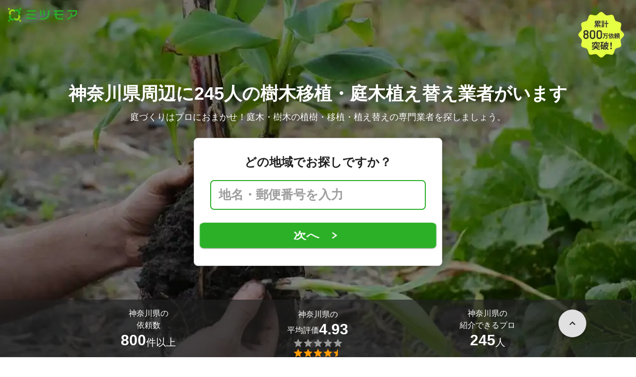

--- FILE ---
content_type: text/html; charset=utf-8
request_url: https://meetsmore.com/services/tree-transplant/kanagawa
body_size: 37938
content:
<!DOCTYPE html><html lang="ja"><head><meta charSet="utf-8"/><script>
                 window.sentryOnLoad = function () {
                  Sentry.init({
                    debug: false,
                    sendDefaultPii: true,
                    release: "a0c68176c680de741a6071eaf0a9beb1c95f1ce5",
                    integrations: [
                      Sentry.browserTracingIntegration(),
                    ],
                    tracePropagationTargets: [
                      "localhost",
                      "staging-meetsmore.com",
                      "meetsmore.com"
                    ],
                    tracesSampler: (samplingContext) => {
                      const sampleRates = {
                        assets: {
                          'resource.script': 0.0001,
                          'resource.css': 0.0001,
                          'resource.img': 0.0001,
                        },
                        domains: {
                          'googletagmanager': 0.01,
                        },
                        firstParty: {
                          production: 0.05,
                          staging: 0.0001,
                        },
                        thirdParty: 0.0001,
                      };

                      const operation = samplingContext.attributes?.['sentry.op'] || 'unknown';
                      const description = samplingContext.attributes?.['span.description'] || '';
                      const domain = samplingContext.attributes?.['span.domain'] || '';

                      if (description.includes('googletagmanager') || domain.includes('googletagmanager')) {
                        return sampleRates.domains['googletagmanager'];
                      }

                      const isProductionDomain = domain === 'meetsmore.com';
                      const isStagingDomain = domain.includes('staging-meetsmore.com');
                      const isFirstPartyDomain = isProductionDomain || isStagingDomain;

                      // Sample static assets
                      if (isFirstPartyDomain && sampleRates.assets[operation]) {
                        return sampleRates.assets[operation];
                      }

                      if (isFirstPartyDomain) {
                        if (isStagingDomain) {
                          return sampleRates.firstParty.staging;
                        }
                        return sampleRates.firstParty.production;
                      }

                      // Third-party requests
                      return sampleRates.thirdParty;
                    },
                    ignoreErrors: [
                      '*ct.pintrest.com*' // 3rd party error from ad partners, ignore
                    ],
                  })
                }
                </script><script src="https://js.sentry-cdn.com/b9f87a91c53d22d24cc9cd3c9637ec3d.min.js" crossorigin="anonymous"></script><meta http-equiv="X-UA-Compatible" content="IE=edge"/><meta name="robots" content="noarchive"/><meta name="viewport" content="width=device-width, initial-scale=1, user-scalable=no, minimum-scale=1"/><meta name="theme-color" content="#8fc320"/><meta name="revision-short-sha" content="&#x27;a0c68176c680de741a6071eaf0a9beb1c95f1ce5&#x27;"/><link rel="canonical" href="https://meetsmore.com/services/tree-transplant/kanagawa"/><link rel="icon" href="https://meetsmore.com/images/icon.png"/><link rel="manifest" href="https://meetsmore.com/manifest.json"/><link rel="apple-touch-icon" href="https://meetsmore.com/images/apple-touch-icon57.png" sizes="57x57"/><link rel="apple-touch-icon" href="https://meetsmore.com/images/apple-touch-icon60.png" sizes="60x60"/><link rel="apple-touch-icon" href="https://meetsmore.com/images/apple-touch-icon72.png" sizes="72x72"/><link rel="apple-touch-icon" href="https://meetsmore.com/images/apple-touch-icon76.png" sizes="76x76"/><link rel="apple-touch-icon" href="https://meetsmore.com/images/apple-touch-icon114.png" sizes="114x114"/><link rel="apple-touch-icon" href="https://meetsmore.com/images/apple-touch-icon120.png" sizes="120x120"/><link rel="apple-touch-icon" href="https://meetsmore.com/images/apple-touch-icon144.png" sizes="144x144"/><link rel="apple-touch-icon" href="https://meetsmore.com/images/apple-touch-icon152.png" sizes="152x152"/><link rel="apple-touch-icon" href="https://meetsmore.com/images/apple-touch-icon167.png" sizes="167x167"/><link rel="apple-touch-icon" href="https://meetsmore.com/images/apple-touch-icon180.png" sizes="180x180"/><link rel="apple-touch-startup-image" sizes="1125x2436" href="https://meetsmore.com/images/splash-1125x2436.png" media="(device-width: 375px) and (device-height: 812px) and (-webkit-device-pixel-ratio: 3)"/><link rel="apple-touch-startup-image" sizes="1242x2208" href="https://meetsmore.com/images/splash-1242x2208.png" media="(device-width: 414px) and (device-height: 736px) and (-webkit-device-pixel-ratio: 3)"/><link rel="apple-touch-startup-image" sizes="750x1334" href="https://meetsmore.com/images/splash-750x1334.png" media="(device-width: 375px) and (device-height: 667px) and (-webkit-device-pixel-ratio: 2)"/><link rel="apple-touch-startup-image" sizes="640x1136" href="https://meetsmore.com/images/splash-640x1136.png" media="(device-width: 320px) and (device-height: 568px) and (-webkit-device-pixel-ratio: 2)"/><meta name="apple-mobile-web-app-status-bar-style" content="default"/><meta name="apple-mobile-web-app-title" content="ミツモア"/><meta name="apple-mobile-web-app-capable" content="yes"/><meta http-equiv="x-dns-prefetch-control" content="on"/><meta http-equiv="last-modified" content="2026-01-16 18:16:10"/><link rel="dns-prefetch" href="//www.facebook.com"/><link rel="dns-prefetch" href="//connect.facebook.net"/><link rel="dns-prefetch" href="//www.google.co.jp"/><link rel="dns-prefetch" href="//www.google.com"/><link rel="dns-prefetch" href="//www.googletagmanager.com"/><link rel="dns-prefetch" href="//www.google-analytics.com"/><link rel="dns-prefetch" href="//d.line-scdn.net"/><link rel="preconnect" href="https://images.meetsmore.com"/><link rel="preload" as="font" href="https://images.meetsmore.com/webFont/la-solid-900-s.ttf" crossorigin="anonymous"/><link rel="preload" as="font" href="https://images.meetsmore.com/webFont/la-solid-900-s.woff" crossorigin="anonymous"/><script defer="" src="https://cdn-blocks.karte.io/d84d352274afddf4401c06c351b06bcf/builder.js"></script><style>@keyframes purun{0%,25%{transform:scale(1,1) translate(0,0)}4%{transform:scale(.9,.9) translate(0,3%)}8%{transform:scale(1.1,.8) translate(0,7%)}12%{transform:scale(.9,.9) translate(0,-7%)}18%{transform:scale(1.1,.9) translate(0,3%)}}*{margin:0;padding:0;box-sizing:border-box}body,html{width:100%;height:100%}html{background:#fff;touch-action:manipulation}body{font-family:-apple-system,BlinkMacSystemFont,"Helvetica Neue",HelveticaNeue,"Segoe UI","Yu Gothic M","游ゴシック Medium","Yu Gothic Medium","ヒラギノ角ゴ ProN W3","Hiragino Kaku Gothic ProN",メイリオ,Meiryo,sans-serif}@font-face{font-family:"Yu Gothic M";src:local("Yu Gothic Medium")}@font-face{font-family:"Yu Gothic M";src:local("Yu Gothic Bold");font-weight:700}:-webkit-autofill{box-shadow:0 0 0 1000px #fff inset;-webkit-box-shadow:0 0 0 1000px #fff inset}@supports (-webkit-touch-callout:none){.safari-full-height{height:-webkit-fill-available!important}}#a8sales{display:flex}.zipBoxRoot{background:#fff;max-width:500px;width:100%;margin:20px 0;padding:32px;border:thin solid #e0e0e0;border-radius:8px;z-index:10;box-shadow:0 4px 24px rgba(0,0,0,.25)}.zipBoxTitle{text-align:center;font-size:24px;font-weight:700;color:#212121;margin-bottom:20px}.zipBox{width:100%;display:flex;flex-direction:column;align-items:stretch;justify-content:center}.zipInput{flex:1 1 0;height:60px;padding:5px 15px;font-size:25px;max-width:none;min-height:60px;outline:0;border-radius:8px;border-width:2px;border-style:solid;border-color:#2bb028}.zipInput::placeholder{color:#9e9e9e;font-weight:700}.zipButtonWrap{position:relative}.zipButton{color:#fff;background-color:#2bb028;box-shadow:0 3px 1px -2px rgba(0,0,0,.2),0 2px 2px 0 rgba(0,0,0,.14),0 1px 5px 0 rgba(0,0,0,.12);border:0;margin-top:16px;width:100%;border-radius:8px;min-height:60px;font-size:24px;font-weight:700;padding:16px;white-space:nowrap;animation:purun 5s infinite;animation-delay:5s;cursor:pointer;display:flex;justify-content:center;align-items:center}.zipButtonText{white-space:normal;overflow-wrap:break-word;word-wrap:break-word;text-align:left}.zipExtraButton{color:#fff;background-color:#f49a16;margin-top:12px;width:100%;border-radius:8px;min-height:60px;font-size:24px;font-weight:700;padding:16px;display:flex;justify-content:center;align-items:center;cursor:pointer;text-decoration:none}.zipBoxArrowIcon{margin-left:10px;fill:#fff;width:1em;height:1em;font-size:32px;flex-shrink:0;user-select:none;display:inline-block}@media (min-width:0px) and (max-width:768px){.zipBoxRoot{max-width:400px;width:90%;margin:0 auto;padding:24px}.zipBoxTitle{margin-bottom:12px;font-size:20px}.zipInput{min-height:50px;height:50px;padding:3px 8px;font-size:15px}.zipButton{margin-top:12px;font-size:18px;min-height:50px;min-width:90px;padding:4px 12px}.zipBoxArrowIcon{margin-left:0}.zipExtraButton{font-size:18px;min-height:50px;padding:4px 12px}}</style><title>神奈川県の樹木の移植・庭木の植え替え・植栽【口コミ・料金で比較】 - ミツモア</title><meta name="keywords" content="庭の手入れ,植木,便利屋,神奈川県"/><link as="image" rel="preload" href="https://images.meetsmore.com/services/591954419a828369f3dd2a24.jpg?auto=format,compress&amp;fit=max&amp;w=1920&amp;q=25&amp;blend-mode=normal&amp;blend-alpha=75&amp;blend-color=000000" imageSrcSet="https://images.meetsmore.com/services/591954419a828369f3dd2a24.jpg?auto=format,compress&amp;fit=max&amp;w=390&amp;q=25&amp;blend-mode=normal&amp;blend-alpha=75&amp;blend-color=000000 390w, https://images.meetsmore.com/services/591954419a828369f3dd2a24.jpg?auto=format,compress&amp;fit=max&amp;w=640&amp;q=25&amp;blend-mode=normal&amp;blend-alpha=75&amp;blend-color=000000 640w, https://images.meetsmore.com/services/591954419a828369f3dd2a24.jpg?auto=format,compress&amp;fit=max&amp;w=750&amp;q=25&amp;blend-mode=normal&amp;blend-alpha=75&amp;blend-color=000000 750w, https://images.meetsmore.com/services/591954419a828369f3dd2a24.jpg?auto=format,compress&amp;fit=max&amp;w=828&amp;q=25&amp;blend-mode=normal&amp;blend-alpha=75&amp;blend-color=000000 828w, https://images.meetsmore.com/services/591954419a828369f3dd2a24.jpg?auto=format,compress&amp;fit=max&amp;w=1080&amp;q=25&amp;blend-mode=normal&amp;blend-alpha=75&amp;blend-color=000000 1080w, https://images.meetsmore.com/services/591954419a828369f3dd2a24.jpg?auto=format,compress&amp;fit=max&amp;w=1920&amp;q=25&amp;blend-mode=normal&amp;blend-alpha=75&amp;blend-color=000000 1920w" imageSizes="100vw"/><style>#firstView{position:relative;height:100vh;overflow:hidden;contain:strict}#firstViewCover{position:absolute;top:0;left:0;width:100%;height:100%;object-fit:cover;background:#9e9e9e;inset:0;box-sizing:border-box;padding:0;border:0;margin:auto;display:block;max-width:100%;min-height:100%;max-height:100%}#firstViewCoverText{position:absolute;margin:auto;top:0;bottom:0;right:15px;left:15px;display:flex;flex-direction:column;justify-content:center;align-items:center}#firstViewDescription,#h1{color:#fff;z-index:10;text-shadow:0 0 20px rgba(0,0,0,.5);margin-bottom:10px}#h1{font-size:36px;font-weight:700;text-align:center}#firstViewDescription{font-size:18px;padding:0 8px}#br{display:none}#serviceValues{display:block}@media (min-width:0px) and (max-width:768px){#firstView{height:100vh}#h1{font-size:26px}#firstViewDescription{font-size:16px}#br,#serviceValues{display:block}}</style><meta name="description" content="神奈川県の樹木の移植・庭木の植え替え・植栽を無料で一括見積もり。あなたのこだわり・要望に合わせて樹木移植・庭木植え替え業者が最適な提案・見積もりをしてくれます。樹木の移植・庭木の植え替え・植栽はミツモアで。"/><meta property="og:type" content="article"/><meta property="og:url" content="https://meetsmore.com/services/tree-transplant/kanagawa"/><meta property="og:title" content="神奈川県の樹木の移植・庭木の植え替え・植栽【口コミ・料金で比較】 - ミツモア"/><meta property="og:image" content="https://images.meetsmore.com/services/591954419a828369f3dd2a24.jpg?1524643580900&amp;w=1200&amp;h=630&amp;auto=format,compress"/><meta property="og:image:width" content="1200"/><meta property="og:image:height" content="630"/><meta property="og:description" content="神奈川県の樹木の移植・庭木の植え替え・植栽を無料で一括見積もり。あなたのこだわり・要望に合わせて樹木移植・庭木植え替え業者が最適な提案・見積もりをしてくれます。樹木の移植・庭木の植え替え・植栽はミツモアで。"/><meta property="fb:app_id" content="1871580089750644"/><meta property="article:publisher" content="https://www.facebook.com/meetsmore/"/><meta name="twitter:site" content="@meetsmore"/><meta name="twitter:url" content="https://meetsmore.com/services/tree-transplant/kanagawa"/><meta name="twitter:card" content="summary_large_image"/><meta name="twitter:title" content="神奈川県の樹木の移植・庭木の植え替え・植栽【口コミ・料金で比較】 - ミツモア"/><meta name="twitter:description" content="神奈川県の樹木の移植・庭木の植え替え・植栽を無料で一括見積もり。あなたのこだわり・要望に合わせて樹木移植・庭木植え替え業者が最適な提案・見積もりをしてくれます。樹木の移植・庭木の植え替え・植栽はミツモアで。"/><meta name="twitter:image" content="https://images.meetsmore.com/services/591954419a828369f3dd2a24.jpg?1524643580900&amp;w=1200&amp;h=630&amp;auto=format,compress"/><script type="application/ld+json">{"@context":"https://schema.org","@type":"LocalBusiness","name":"神奈川県の樹木の移植・庭木の植え替え・植栽【口コミ・料金で比較】 - ミツモア","description":"神奈川県の樹木の移植・庭木の植え替え・植栽を無料で一括見積もり。あなたのこだわり・要望に合わせて樹木移植・庭木植え替え業者が最適な提案・見積もりをしてくれます。樹木の移植・庭木の植え替え・植栽はミツモアで。","image":{"@type":"ImageObject","url":"https://images.meetsmore.com/services/591954419a828369f3dd2a24.jpg?1524643580900&w=1200&h=630&auto=format,compress","width":1200,"height":630},"@id":"https://meetsmore.com/services/tree-transplant/kanagawa","address":{"@type":"PostalAddress","addressCountry":"JP","addressRegion":"神奈川県"},"aggregateRating":{"@type":"AggregateRating","ratingValue":4.934065934065934,"reviewCount":182}}</script><link rel="preload" as="image" href="https://images.meetsmore.com/static/badge_800.png?auto=format,compress&amp;fit=max&amp;w=140"/><link rel="preload" as="image" href="https://images.meetsmore.com/static/logo.png?auto=format,compress&amp;fit=max&amp;w=278"/><style>#pageHeader{display:flex;position:relative;padding:16px;z-index:2}#meetsmoreLogo{width:139px;height:28px;position:relative}#pageBadge{position:absolute;top:24px;right:24px;width:92px;height:92px}@media (min-width:0px) and (max-width:768px){#pageBadge{top:8px;right:8px;width:70px;height:70px}}</style><script type="application/ld+json">{"@context":"https://schema.org","@type":"BreadcrumbList","itemListElement":[{"@type":"ListItem","position":1,"name":"ミツモアトップ","item":"https://meetsmore.com/"},{"@type":"ListItem","position":2,"name":"庭の手入れ","item":"https://meetsmore.com/t/gardening"},{"@type":"ListItem","position":3,"name":"樹木の移植・庭木の植え替え・植栽","item":"https://meetsmore.com/services/tree-transplant"},{"@type":"ListItem","position":4,"name":"神奈川県の樹木の移植・庭木の植え替え・植栽","item":"https://meetsmore.com/services/tree-transplant/kanagawa"}]}</script><meta name="next-head-count" content="67"/><link rel="preload" href="/mm-lp/_next/static/css/744ed79ff17a2be3.css" as="style"/><link rel="stylesheet" href="/mm-lp/_next/static/css/744ed79ff17a2be3.css" data-n-g=""/><noscript data-n-css=""></noscript><style>@font-face{font-family:"Line Awesome Icons";font-style:normal;font-weight:400;src:local("Line Awesome Icons"),url(https://images.meetsmore.com/webFont/la-solid-900-s.woff)format("woff"),url(https://images.meetsmore.com/webFont/la-solid-900-s.ttf)format("truetype");font-display:block}.starBase{width:100px;height:20px;font-size:1.3rem}.starBase::before{display:block;overflow:hidden;content:""}.reviewRatingBase,.reviewRatingOneStar{display:block;position:relative;white-space:nowrap}.reviewRatingBase::after,.reviewRatingBase::before{display:block;top:0;left:0;font-style:normal;position:absolute;font-family:"Line Awesome Icons"}.reviewRatingBase::before{color:#9e9e9e;content:""}.reviewRatingBase::after{color:#ffa000}.reviewRating-zero::after{content:""}.reviewRating-zeroHalf::after{content:""}.reviewRating-one::after{content:""}.reviewRating-oneHalf::after{content:""}.reviewRating-two::after{content:""}.reviewRating-twoHalf::after{content:""}.reviewRating-three::after{content:""}.reviewRating-threeHalf::after{content:""}.reviewRating-four::after{content:""}.reviewRating-fourHalf::after{content:""}.reviewRating-five::after{content:""}.reviewRatingOneStar::before{display:block;top:0;left:0;font-style:normal;position:absolute;color:#ffa000;font-family:"Line Awesome Icons";content:""}ol,ul{margin:.5em 0 .5em 2em;line-height:1.8}a{text-decoration:none;color:#448aff;cursor:pointer}a:hover{opacity:.9}.innerHtml ul{margin:.75em}.innerHtml li{list-style-type:none;position:relative;padding-left:1em}.entry-content>ul>li:before,.innerHtml li:before{border-radius:50%;width:5px;height:5px;display:block;position:absolute;left:0;top:.6em;content:"";background:#8fc320}.entry-content h1,.entry-content h2,.entry-content h3,.entry-content h4,.entry-content h5,.entry-content h6{font-weight:700;line-height:1.2;color:#000c15}.entry-content h1,.entry-content h2{font-size:26px;margin-bottom:18px}.entry-content h2{border-left:5px solid #8fc320;background:#e5e5e5;padding:12px 8px 12px 12px;font-size:22px}.entry-content h3{font-size:20px;padding-bottom:6px;border-bottom:2px solid #8fc320;margin-bottom:12px}.entry-content h4{font-size:18px;margin-bottom:10px}@media (max-width:599.95px){.entry-content h1{font-size:24px}.entry-content h2{font-size:20px}.entry-content h3{font-size:18px}.entry-content h4,.entry-content p{font-size:16px}}.entry-content p{line-height:1.8;font-size:16px;word-wrap:break-word}.entry-content ol,.entry-content p{margin-bottom:24px}.entry-content ul{margin:8px 0 24px 16px;padding-left:16px}.entry-content span{line-height:1.6}.entry-content>ul>li{margin-bottom:8px;list-style-type:none;position:relative;padding-left:16px}.entry-content blockquote{position:relative;display:block;margin-bottom:40px;padding:24px 48px;border:2px solid #e2e5e8;quotes:"“""";font-size:16px}.entry-content blockquote:before{position:absolute;top:0;left:10px;content:open-quote;font-size:80px;color:#e2e5e8}.entry-content blockquote p:last-of-type{margin-bottom:0}.entry-content div.medium-editor-scroll-x,.table-content{overflow-x:auto}.table-content{margin:20px auto 40px}.entry-content table,table.medium-editor-table{width:100%;max-width:100%;display:block;overflow-x:auto}.entry-content table>tbody,table.medium-editor-table>tbody{width:100%;max-width:700px;display:table;background:#fff;border-collapse:collapse;border:1px solid #e0e0e0}.entry-content table,.markdown dd{margin-bottom:16px}.entry-content table tr:nth-child(even){background:#f3f3f3}table.medium-editor-table tr:nth-child(even){border:1px solid #e0e0e0}table.medium-editor-table td:first-child{background:#f3f3f3;font-weight:700}.entry-content table td,.entry-content table th,table.medium-editor-table td,table.medium-editor-table th{min-width:100px;padding:4px 8px;border-color:#e0e0e0;border-width:0 1px 0 0;border-style:solid}.entry-content table tr:before,table.medium-editor-table tr:before{display:block;float:left;height:48px;content:""}img.medium-image{width:100%}.entry-content .wp-caption,.entry-content embed,.entry-content iframe,.entry-content img,.entry-content object,.entry-content video{max-width:100%}.entry-content img{height:auto}.entry-content .aligncenter,.entry-content img.centered{display:block;margin:0 auto 24px;text-align:center}.wp-caption-text{font-size:14px;font-weight:700;margin:0;text-align:center}.entry-content .su-table1{border:0;border-collapse:separate;text-align:center}.entry-content .su-table1 td,.entry-content .su-table1 th{background:#e0e0e0;border-radius:5px;border:0}.entry-content .su-table1 .row-1 .column-1{background:0 0}.entry-content .su-table1 tr.row-1 td,.entry-content .su-table1 tr.row-1 th{font-weight:700;background:#b2d8f6}.entry-content .su-table1 td.column-1{font-weight:700;background:#1180cc;color:#fff}.box1{padding:.5em 1em;margin:2em 0;border:solid 3px #eee}.box1 p{margin:0;padding:0}.green{color:#9dc138;font-weight:700}.highlight{background:linear-gradient(transparent 0,#e4ebc7 0)}.markdown h1{text-align:center}.markdown h2{border-bottom:2px solid #8fc320;margin:32px 0 16px}.markdown h3{margin:32px 16px 16px}.markdown p{margin:16px}.markdown ol li,.markdown ul li{margin:8px}.markdown dl{padding-left:32px}.highlight,.markdown dt{font-weight:700}.markdown footer{margin-top:64px;text-align:right}.markdown table.medium-editor-table{margin:20px auto}.markdown table.medium-editor-table td:first-child{background:0 0;font-weight:400}</style></head><body><div id="__next"><div id="firstView" class="safari-full-height"><div id="pageHeader"><a href="https://meetsmore.com" id="meetsmoreLogo" class="relative w-[139px] h-[28px]"><img src="https://images.meetsmore.com/static/logo.png?auto=format,compress&amp;fit=max&amp;w=278" alt="ミツモア" width="139" height="28" decoding="async"/></a><img id="pageBadge" src="https://images.meetsmore.com/static/badge_800.png?auto=format,compress&amp;fit=max&amp;w=140" alt="800万依頼突破！" width="92" height="92" decoding="async"/></div><img id="firstViewCover" src="https://images.meetsmore.com/services/591954419a828369f3dd2a24.jpg?auto=format,compress&amp;fit=max&amp;w=1920&amp;q=25&amp;blend-mode=normal&amp;blend-alpha=75&amp;blend-color=000000" srcSet="https://images.meetsmore.com/services/591954419a828369f3dd2a24.jpg?auto=format,compress&amp;fit=max&amp;w=390&amp;q=25&amp;blend-mode=normal&amp;blend-alpha=75&amp;blend-color=000000 390w, https://images.meetsmore.com/services/591954419a828369f3dd2a24.jpg?auto=format,compress&amp;fit=max&amp;w=640&amp;q=25&amp;blend-mode=normal&amp;blend-alpha=75&amp;blend-color=000000 640w, https://images.meetsmore.com/services/591954419a828369f3dd2a24.jpg?auto=format,compress&amp;fit=max&amp;w=750&amp;q=25&amp;blend-mode=normal&amp;blend-alpha=75&amp;blend-color=000000 750w, https://images.meetsmore.com/services/591954419a828369f3dd2a24.jpg?auto=format,compress&amp;fit=max&amp;w=828&amp;q=25&amp;blend-mode=normal&amp;blend-alpha=75&amp;blend-color=000000 828w, https://images.meetsmore.com/services/591954419a828369f3dd2a24.jpg?auto=format,compress&amp;fit=max&amp;w=1080&amp;q=25&amp;blend-mode=normal&amp;blend-alpha=75&amp;blend-color=000000 1080w, https://images.meetsmore.com/services/591954419a828369f3dd2a24.jpg?auto=format,compress&amp;fit=max&amp;w=1920&amp;q=25&amp;blend-mode=normal&amp;blend-alpha=75&amp;blend-color=000000 1920w" width="1920" alt="庭づくりはプロにおまかせ！庭木・樹木の植樹・移植・植え替えの専門業者を探しましょう。" decoding="async" sizes="100vw"/><div id="firstViewCoverText" style="z-index:1"><h1 id="h1">神奈川県周辺に245人の<br id="br"/>樹木移植・庭木植え替え業者がいます</h1><div id="firstViewDescription">庭づくりはプロにおまかせ！庭木・樹木の植樹・移植・植え替えの専門業者を探しましょう。</div><form id="d1bf2821-1073-4d5f-ad64-aa9fb7bd40df" class="conversionForm zipBoxRoot" style="width:100%" action="https://meetsmore.com/start/services/tree-transplant" method="get" target="_top"><input type="hidden" name="modal" value="true"/><input type="hidden" name="pos" value="cover"/><input type="hidden" name="source" value="zipbox"/><input type="hidden" name="serviceId" value="591954419a828369f3dd2a24"/><div id="fvMicrocopy" class="zipBoxTitle">どの地域でお探しですか？</div><div class="zipBox"><input name="zip" class="zipInput" placeholder="地名・郵便番号を入力"/><div id="zipButton" class="zipButtonWrap"><button type="submit" class="zipButton"><div class="zipButtonText">次へ</div><svg focusable="false" viewBox="0 0 24 24" aria-hidden="true" class="zipBoxArrowIcon"><path d="M8.59 16.59L13.17 12 8.59 7.41 10 6l6 6-6 6-1.41-1.41z"></path></svg></button></div></div></form></div><div class="px-md bg-black/65 absolute bottom-0 left-0 right-0" id="serviceValues" style="z-index:2"><div class=""><div class="mx-auto block max-w-container"><div class="text-white py-md flex items-center"><div class="flex flex-col items-center gap-xs flex-1"><p class="flex flex-col items-center max-md:text-sm text-md"><span>神奈川県の</span><span>依頼数</span></p><p class="flex items-center md:items-end gap-xs text-md md:text-xl"><strong class="text-lg md:text-3xl">800</strong><span class="pt-0 md:pt-[0.3rem]">件以上</span></p></div><div class="flex flex-col items-center gap-xs flex-1"><p class="flex flex-col items-center max-md:text-sm text-md"><span>神奈川県の</span><span class="flex flex-wrap items-center gap-xs text-sm md:text-md"><span class="pt-0 md:pt-[0.3rem]">平均評価</span><strong class="text-lg md:text-3xl">4.93</strong></span></p><figure class="relative text-xl" style="font-family:Line Awesome Icons;line-height:1em"><div class="text-[#999]"></div><div class="text-[#f90] absolute inset-0"></div></figure></div><div class="flex flex-col items-center gap-xs flex-1"><div class="flex flex-col items-center justify-center text-inherit gap-[inherit] cursor-pointer" data-scroll-to="pickupProfiles-2"><p class="flex flex-col items-center text-sm md:text-md"><span>神奈川県の</span><span>紹介できるプロ</span></p><p class="flex items-center md:items-end gap-xs text-md md:text-xl"><strong class="text-lg md:text-3xl">245</strong><span class="pt-0 md:pt-[0.3rem]">人</span></p></div></div></div></div></div></div></div><div class="bg-background-gray px-md"><div class="mx-auto max-w-container block"><section class="py-sm md:py-md flex flex-wrap"><div class="flex flex-col md:flex-row items-center md:items-start flex-1"><figure class="block w-[50px] h-[50px] md:w-[64px] md:h-[64px] &amp;&gt;svg:max-w-full &amp;&gt;svg:max-h-full"><svg xmlns="http://www.w3.org/2000/svg" width="64" height="64" viewBox="0 0 120 120" style="max-width:100%;max-height:100%"><g fill="#91C32F"><path d="M60.42 120.005C27.052 120.005 0 93.14 0 60.002 0 26.864 27.051 0 60.42 0c33.37 0 60.422 26.864 60.422 60.002 0 33.139-27.052 60.003-60.421 60.003zm43.745-20.114c1.501-1.5 1.702-30.496.2-32.795-.7-1.2-3.804-1.6-15.016-1.8l-14.015-.4-4.204-4.9c-5.806-6.899-7.809-6.299-7.809 2.1 0 3.3-.3 3.7-1.902 3.3-1.1-.3-2.803.4-4.004 1.6-1.902 1.9-2.102 3.2-2.102 15.498 0 7.399.4 14.598 1.001 15.998l1.001 2.6h22.824c16.418 0 23.125-.3 24.026-1.2zM45.402 84.193c2.603-2.6 2.903-3.6 2.903-9.298 0-4.5-.5-6.9-1.801-8.4-4.205-5.299-11.413-5.899-16.418-1.5-3.103 2.8-3.303 3.3-3.303 9.6 0 6.299.2 6.799 3.303 9.598 4.605 4.1 11.112 4.1 15.316 0zm3.404-26.896c5.506-2.8 7.908-5.6 7.308-8.7l-.5-2.499h9.71c5.305 0 9.91-.3 10.31-.6.3-.4-1.401-4.6-3.904-9.498l-4.404-8.9h20.421c22.624 0 24.026-.4 18.32-5.599-1.902-1.7-2.403-2-1.302-.7l1.902 2.3H13.97l1.902-2.2c1.101-1.4.6-1.1-1.301.6-3.504 3.1-3.404 5.6.3 5.6 2.403 0 2.403 0 2.403 11.798 0 11.599 0 11.899 2.803 14.398 2.903 2.7 6.106 4.6 10.11 5.9 4.205 1.4 14.315.4 18.62-1.9z" transform="matrix(1 0 0 -1 0 120)"></path><path d="M32.6 81.7c-1.1-.8-2-3.1-2.3-5.8-.6-5.6 2.3-9.9 6.8-9.9s6.9 3.1 6.9 8.9c0 4-.4 5.3-2.2 6.5-2.7 1.9-6.8 2.1-9.2.3zM30.8 55c-1.5-.4-4.3-1.8-6.2-3l-3.5-2.1-.3-11.4-.3-11.5h42.1l3.7 7.5L70 42H47.2L45 36.4c-1.3-3-2.9-6.2-3.7-7-1.9-1.9-12.6-1.9-14.2 0-1.7 2.1.7 3.4 6.8 3.8l5.3.3 2.6 6.3 2.6 6.2h4.2c4.1 0 4.2.1 3.5 2.8-1.3 4.9-13.6 8.5-21.3 6.2z" transform="matrix(1 0 0 -1 0 120)"></path></g></svg></figure><div class="text-sm px-sm md:px-md flex-1"><div class="text-base font-normal md:text-xl md:font-bold">2分で依頼</div><div class="hidden md:contents"><p>選択肢をクリックするだけ！たった2分で気軽に相談できます。</p></div></div></div><div class="flex flex-col md:flex-row items-center md:items-start flex-1"><figure class="block w-[50px] h-[50px] md:w-[64px] md:h-[64px] &amp;&gt;svg:max-w-full &amp;&gt;svg:max-h-full"><svg xmlns="http://www.w3.org/2000/svg" width="64" height="64" viewBox="0 0 120 120" style="max-width:100%;max-height:100%"><g fill="none" fill-rule="evenodd"><path fill="#91C32F" fill-rule="nonzero" d="M59.5 120C26.64 120 0 92.36 0 59.5S26.64 0 59.5 0 120 26.64 120 59.5 92.36 120 59.5 120zm38.3-21.8c.9-.7 1.2-5 1-18.3l-.3-17.4-4.2-.3-4.3-.3v-5.3c0-2.8-.5-5.7-1.2-6.4-.7-.7-3.3-1.2-6-1.2h-4.7l-.3-7.2-.3-7.3h-58v44l7.8.3 7.7.3V83c0 6.6.4 7 8.1 7H50v3.9c0 2.2.5 4.2 1.3 4.4 2.1.9 45.1.7 46.5-.1z" transform="matrix(1 0 0 -1 0 119)"></path><path fill="#91C32F" fill-rule="nonzero" d="M58.7 92.8C61.4 90 61.5 90 74.5 90s13.1 0 15.8 2.8l2.6 2.7H56.1l2.6-2.7zM53 91.5c0-.8.7-1.5 1.6-1.5 1.4 0 1.4.3.4 1.5-.7.8-1.4 1.5-1.6 1.5-.2 0-.4-.7-.4-1.5zm39.8-1c-2.6-2.3-2.8-2.9-2.8-10.9 0-8.3.1-8.5 3-10.6l3-2.1v13c0 7.2-.1 13.1-.2 13.1-.2 0-1.5-1.2-3-2.5zM45.7 83l4.2-4h25.2l4.2 4 4.2 3.9h-42zM39 81.5c0-2 .5-2.5 2.7-2.5h2.6L42 81.5c-1.3 1.4-2.5 2.5-2.7 2.5-.2 0-.3-1.1-.3-2.5zm42.7-1.3c-3.6-3.6-3.7-4.1-3.7-10.8 0-6.8.1-7.1 4-10.9l4-3.9v14.7c0 8.1-.1 14.7-.3 14.7-.2 0-2-1.7-4-3.8zm-46-14c5.4-4.8 10.5-9.3 11.4-10 1.4-1.1 3.2.2 12.8 8.8l11.2 10H26l9.7-8.8zM22 56.5V39.8l3.8 3c2 1.7 6.1 5.5 9 8.5l5.4 5.4-4.9 4.5c-2.6 2.5-6.7 6.2-9 8.3L22 73.2V56.5zm48.5 12.8c-2.2-2-6.2-5.7-8.9-8.2l-4.9-4.5 8.9-8.5 8.9-8.5.3 8.7c.1 4.9.1 12.3 0 16.7l-.3 7.9-4-3.6zM90 66c0-.5.5-1 1.1-1 .5 0 .7.5.4 1-.3.6-.8 1-1.1 1-.2 0-.4-.4-.4-1zM78 54.5c0-.9.9-1.5 2.1-1.5 1.8 0 1.9.2.9 1.5-.7.8-1.6 1.5-2.1 1.5s-.9-.7-.9-1.5zM35 46l-8.5-7.9h44L62 46c-8.5 7.9-8.5 7.9-10.6 5.9-1.1-1-2.4-1.9-2.9-1.9s-1.8.9-2.9 1.9c-2.1 2-2.1 2-10.6-5.9zm43-25c0-.5.5-1 1-1 .6 0 1 .5 1 1 0 .6-.4 1-1 1-.5 0-1-.4-1-1z" transform="matrix(1 0 0 -1 0 119)"></path><text fill="#FFF" font-family="HiraginoSans-W7, Hiragino Sans" font-size="14" font-weight="bold" transform="matrix(1 0 0 -1 0 119) matrix(1 0 0 -1 0 40)"><tspan x="33" y="25">最大５件</tspan></text></g></svg></figure><div class="text-sm px-sm md:px-md flex-1"><div class="text-base font-normal md:text-xl md:font-bold">見積が届く</div><div class="hidden md:contents"><p>最大5人のプロから、あなたのための提案と見積もりが届きます。</p></div></div></div><div class="flex flex-col md:flex-row items-center md:items-start flex-1"><figure class="block w-[50px] h-[50px] md:w-[64px] md:h-[64px] &amp;&gt;svg:max-w-full &amp;&gt;svg:max-h-full"><svg xmlns="http://www.w3.org/2000/svg" width="64" height="64" viewBox="0 0 120 120" style="max-width:100%;max-height:100%"><g fill="#91C32F" fill-rule="evenodd"><path d="M46.36.557c.432.045.591.093.44.143C45.4 1 45 2.2 45 5.9c0 4.2-.3 4.9-3.1 6.5-4.6 2.7-5.9 6.9-5.9 18.8 0 12.4 1.4 15.3 8.7 18.9 4.1 2.1 6.2 2.4 15.3 2.4 9.1 0 11.2-.3 15.4-2.4 7.3-3.6 8.6-6.5 8.6-18.9 0-11.9-1.3-16.1-5.9-18.8-2.8-1.6-3.1-2.3-3.1-6.5 0-3.7-.4-4.9-1.7-5.2-.163-.049-.032-.095.359-.138C100.215 6.744 120 30.562 120 59c0 33.137-26.863 61-60 61S0 92.137 0 59C0 30.555 19.794 6.733 46.36.557zM47.9 96.4c2.8-2.3 3.1-3.1 3.1-8.4 0-7.2-2.5-10.8-8.2-11.7C34.9 75.1 30 79.8 30 88.5c0 3.8.5 5.2 2.9 7.6 4 4 10.5 4.1 15 .3zm39.2-.3c2.4-2.4 2.9-3.8 2.9-7.6 0-8.7-4.9-13.4-12.8-12.2-5.7.9-8.2 4.5-8.2 11.7 0 5.3.3 6.1 3.1 8.4 4.5 3.8 11 3.7 15-.3zM66.9 77.4c3.7-3 4.8-8 3.2-13.5-2.8-9.3-17.4-9.3-20.2 0C47.4 72.4 52.1 80 60 80c2.7 0 4.8-.8 6.9-2.6zm-30.2-5.9C40 69.3 41.6 63 40.1 58c-2-6.9-9.8-9.8-15.9-6-3.6 2.2-5.2 5.4-5.2 10.3.1 9.3 9.8 14.4 17.7 9.2zm60.3-.4c3.2-2.3 4.7-7.9 3.4-12.8-2.6-10.5-17.4-10.6-20.5-.2-3.4 11.4 7.8 19.9 17.1 13zM19.932 46.5c-2.556-.9-5.993-3-7.668-4.6-2.997-3-3.085-3.4-3.085-10.3-.088-6.5 3.526-7.6 3.526-2.6 0 3.8.264 7.6.528 8.5.794 2.3 4.936 4.5 11.283 5.9 3.702.9 5.465 1.8 5.641 2.9.353 2.2-3.966 2.3-10.225.2zm80.49 0c2.556-.9 5.994-3 7.669-4.6 2.996-3 3.085-3.4 3.085-10.3.088-6.5-3.526-7.6-3.526-2.6 0 3.8-.265 7.6-.529 8.5-.793 2.3-4.936 4.5-11.282 5.9-3.703.9-5.465 1.8-5.642 2.9-.352 2.2 3.967 2.3 10.225.2zM23.2 20.4c.4-11-4.2-6.1-4.2 1 0 6.8.2 7.6 1.9 7.6 1.8 0 2-.9 2.3-8.6zm73.825 0c-.4-11 4.2-6.1 4.2 1 0 6.8-.2 7.6-1.9 7.6-1.8 0-2-.9-2.3-8.6z" transform="matrix(1 0 0 -1 0 119)"></path><path fill-rule="nonzero" d="M35.7 93.2c-1-1-1.7-3.5-1.7-5.5 0-6.5 5.7-9.7 10.8-6.1 2.7 1.9 3.1 9.3.6 11.8-2.1 2.2-7.7 2-9.7-.2zm38.9.2c-2.5-2.5-2.1-9.9.6-11.8 5.2-3.7 10.8-.4 10.8 6.2 0 2.5-.7 4.5-1.8 5.5-2.3 2.1-7.6 2.2-9.6.1zM26.8 68.6c-5.1-2.5-4.8-10.9.5-13.4 2.2-1.1 3.2-1.1 5.5 0s2.7 2 3 6.1c.2 2.7-.2 5.4-.8 6.2-1.5 1.8-5.6 2.4-8.2 1.1zm61.7.6C85 68.5 84 66.9 84 62c0-5.5 1.6-7.3 6.2-7.3 5.7 0 8.8 7 5.3 12-1.6 2.3-3.9 3.1-7 2.5zM19 15.6c0-.2.8-1 1.8-1.7 1.5-1.3 1.6-1.2.3.4S19 16.4 19 15.6zm79.9-1.3c-1.3-1.6-1.2-1.7.4-.4 1.6 1.3 2.1 2.1 1.3 2.1-.2 0-1-.8-1.7-1.7zM51 42.7c-1.8-.9-2.6-2.2-2.8-4.5-.3-2.8.5-4.1 5.7-9.5l6.1-6.2 6.1 6.2c5.2 5.4 6 6.7 5.7 9.5-.4 4.6-4.5 6.6-8.8 4.4-2.6-1.3-3.4-1.3-5.8 0-3.3 1.7-3.1 1.7-6.2.1z" transform="matrix(1 0 0 -1 0 119)"></path></g></svg></figure><div class="text-sm px-sm md:px-md flex-1"><div class="text-base font-normal md:text-xl md:font-bold">プロを選ぶ</div><div class="hidden md:contents"><p>チャットをして依頼するプロを決めましょう。</p></div></div></div></section></div></div><div class="hidden md:contents"><div><div class="px-md md:px-lg py-md"><div class="mx-auto block max-w-container"><nav><ol class="text-xs flex flex-wrap m-0 list-none"><li><a href="https://meetsmore.com/">ミツモアトップ</a><span> » </span></li><li><a href="/t/gardening">庭の手入れ</a><span> » </span></li><li><a href="/services/tree-transplant">樹木の移植・庭木の植え替え・植栽</a><span> » </span></li><li>神奈川県の樹木の移植・庭木の植え替え・植栽</li></ol></nav></div></div></div></div><main class="mx-auto my-0 mb-2.5 pt-4 md:my-2.5 md:mb-8 md:pt-0"><section class="px-md md:px-lg"><div class="mx-auto block max-w-container" id="pageDescription-0"><div class="bg-background-white"><div class="flex flex-col gap-lg pb-xl whitespace-pre-wrap break-all"><p class="text-pretty leading-normal">神奈川県の庭木の植樹・植え替え業者探しはミツモアで。</p><p class="text-pretty leading-normal"> 美しい庭づくりには、専門の職人の知識と技術が不可欠です。</p><p class="text-pretty leading-normal"> 庭木選びは、見た目に美しい人気の庭木だけでなく、庭の手入れのしやすさや、庭木の目隠しとしての機能性、高い樹木と低木の組み合わせ方などもおすすめしてくれます。</p><p class="text-pretty leading-normal"> 素人では気がつかない庭の土の入れ替えや、適切な植え替え時期などもアドバイスしてくれるので、とても頼りになりますよ。</p><p class="text-pretty leading-normal"> 新しい庭づくりや、庭のリフォームには、植樹や移植のプロに依頼して、完成度の高い庭を作りましょう。</p><p class="text-pretty leading-normal"> 気になる費用も、気軽に見積もりを取って、相談してみましょう。</p><p class="text-pretty leading-normal"> かんたん・お得な見積もり体験を、ミツモアで。</p></div></div><div class="py-lg md:py-0 flex justify-center"><form id="103f56d3-6753-45e2-a183-074bcef23cf6" class="conversionForm zipBoxRoot" action="https://meetsmore.com/start/services/tree-transplant" method="get" target="_top"><input type="hidden" name="modal" value="true"/><input type="hidden" name="pos" value="pageDescription"/><input type="hidden" name="source" value="zipbox"/><input type="hidden" name="serviceId" value="591954419a828369f3dd2a24"/><div id="requestBox-c37e1ecb-6434-4a3e-884f-88aa9a111c20-microcopy" class="zipBoxTitle">どの地域でお探しですか？</div><div class="zipBox"><input name="zip" class="zipInput" placeholder="地名・郵便番号を入力"/><div id="requestBox-c37e1ecb-6434-4a3e-884f-88aa9a111c20-button" class="zipButtonWrap"><button type="submit" class="zipButton"><div class="zipButtonText">次へ</div><svg focusable="false" viewBox="0 0 24 24" aria-hidden="true" class="zipBoxArrowIcon"><path d="M8.59 16.59L13.17 12 8.59 7.41 10 6l6 6-6 6-1.41-1.41z"></path></svg></button></div></div></form></div></div></section><section class="px-md md:px-lg"><div class="mx-auto block max-w-container" id="toc-1"><div class="bg-background-white"><div class="bg-background-gray p-lg md:p-xl flex flex-col gap-md"><h4 class="text-balance text-lg text-foreground font-bold text-center"><strong>目次</strong></h4><ul class="m-0 p-0"><li class="list-none"><p class="flex gap-sm"><span class="text-brand inline-flex font-bold min-w-[1.625em] text-xl">1</span><a href="#pickupProfiles-2" class="text-black hover:text-brand"><span>神奈川県のおすすめ樹木移植・庭木植え替え業者</span></a></p></li><li class="list-none"><p class="flex gap-sm"><span class="text-brand inline-flex font-bold min-w-[1.625em] text-xl">2</span><a href="#locationReviews-3" class="text-black hover:text-brand"><span>神奈川県の樹木の移植・庭木の植え替え・植栽を依頼した人の口コミ</span></a></p></li><li class="list-none"><p class="flex gap-sm"><span class="text-brand inline-flex font-bold min-w-[1.625em] text-xl">3</span><a href="#location-collection-area" class="text-black hover:text-brand"><span>エリアから神奈川県の樹木移植・庭木植え替え業者を探す</span></a></p></li></ul></div></div></div></section><section class="px-md md:px-lg"><div class="mx-auto block max-w-container" id="pickupProfiles-2"><div class="bg-background-white"><header class="px-0 py-lg"><h2 class="text-balance text-h3 text-foreground font-bold"><span class="border-b-2 border-black px-0 py-xs md:py-sm flex justify-center text-[0.75em] md:text-[1em] text-center">神奈川県のおすすめ樹木移植・庭木植え替え業者</span></h2></header><div class="py-md flex flex-col pickup-profiles-wrapper"><div class="" id="pickupProfilesContainer"><style data-emotion="css i3pbo">.css-i3pbo{margin-bottom:24px;}</style><div class="bg-background-white rounded-sm shadow-md overflow-hidden w-full css-i3pbo" data-profile-id="5f49a6960abe0362fb1cba0a"><div class="p-md md:p-lg"><style data-emotion="css xdfqu3">.css-xdfqu3{padding-bottom:0;}@media (min-width:768px){.css-xdfqu3{border-bottom:1px dashed #E0E0E0;padding-bottom:16px;}}</style><div class="flex flex-col md:flex-row justify-between gap-0 md:gap-md css-xdfqu3" data-profile-id="5f49a6960abe0362fb1cba0a"><div class="flex" style="flex:1"><div class=""><a href="/p/X0mmlgq-A2L7HLoK/tree-transplant" style="color:inherit;text-decoration:none;display:block"><style data-emotion="css z6pi3n">.css-z6pi3n{width:112px;height:112px;margin-right:24px;border-radius:17px;}@media (max-width:767.95px){.css-z6pi3n{width:96px;height:96px;margin-right:16px;}}</style><style data-emotion="css 1ftkux2">.css-1ftkux2{border-radius:20%;width:112px;height:112px;margin-right:24px;border-radius:17px;}.css-1ftkux2 .MuiAvatar-img{border-radius:17%;}@media (max-width:767.95px){.css-1ftkux2{width:96px;height:96px;margin-right:16px;}}</style><style data-emotion="css 7ps6p1">.css-7ps6p1{position:relative;display:-webkit-box;display:-webkit-flex;display:-ms-flexbox;display:flex;-webkit-align-items:center;-webkit-box-align:center;-ms-flex-align:center;align-items:center;-webkit-box-pack:center;-ms-flex-pack:center;-webkit-justify-content:center;justify-content:center;-webkit-flex-shrink:0;-ms-flex-negative:0;flex-shrink:0;width:40px;height:40px;font-family:"Roboto","Helvetica","Arial",sans-serif;font-size:1.25rem;line-height:1;border-radius:50%;overflow:hidden;-webkit-user-select:none;-moz-user-select:none;-ms-user-select:none;user-select:none;border-radius:20%;width:112px;height:112px;margin-right:24px;border-radius:17px;}.css-7ps6p1 .MuiAvatar-img{border-radius:17%;}@media (max-width:767.95px){.css-7ps6p1{width:96px;height:96px;margin-right:16px;}}</style><div class="MuiAvatar-root MuiAvatar-circular css-7ps6p1"><style data-emotion="css 1hy9t21">.css-1hy9t21{width:100%;height:100%;text-align:center;object-fit:cover;color:transparent;text-indent:10000px;}</style><img alt="oniwaban御庭番oniwaban" src="https://images.meetsmore.com/users/5f49a9a5d8df6962f4862a48.jpg?&amp;w=120&amp;h=120&amp;fit=crop&amp;auto=format,compress" width="112" height="112" loading="lazy" class="MuiAvatar-img css-1hy9t21"/></div></a></div><div class="flex flex-col gap-xs" style="flex:1"><h3 class="text-balance text-lg text-foreground font-bold"><span class="flex flex-col items-start gap-xs"><span class="flex items-start gap-sm"><a href="/p/X0mmlgq-A2L7HLoK/tree-transplant" style="color:inherit;text-decoration:none;display:inline-flex;align-items:flex-start;column-gap:2px"><style data-emotion="css 1iiro1j">.css-1iiro1j{display:-webkit-box;-webkit-line-clamp:2;line-clamp:2px;}@media (max-width:767.95px){.css-1iiro1j{-webkit-line-clamp:3;line-clamp:3px;}}</style><span class="text-foreground flex flex-col underline underline-offset-4 font-bold overflow-hidden whitespace-normal text-ellipsis css-1iiro1j">oniwaban御庭番oniwaban</span></a></span></span></h3><div class="py-xs" style="display:flex;flex-direction:column;align-items:flex-start;min-width:130px"><div class="border-b py-xs flex items-center justify-between gap-md" style="border-bottom-style:dashed;width:100%"><style data-emotion="css 1ri8t2p">.css-1ri8t2p{font-size:14px;}@media (max-width:767.95px){.css-1ri8t2p{font-size:10px;}}</style><p class="text-pretty text-foreground-secondary leading-normal price-menu-label css-1ri8t2p">3m以下の樹木1本移植</p><p class="text-foreground flex items-end gap-xs"><span class="text-xl md:text-3xl font-bold" data-price-display="true" data-profile-id="5f49a6960abe0362fb1cba0a">10,000</span><span class="text-xs md:text-md">円</span></p></div><div class="contents md:hidden"><figure class="py-xs flex items-center justify-between gap-md" style="width:100%"><div class="flex flex-row items-center gap-xs"><figure class="relative text-lg" style="font-family:Line Awesome Icons;line-height:1em"><div class="text-[#999]"></div><div class="text-[#f90] absolute inset-0"></div></figure><p class="text-pretty text-lg text-foreground leading-normal font-bold">4.9</p></div><a href="/p/X0mmlgq-A2L7HLoK/tree-transplant#review" class="underline block"><p class="text-pretty text-sm text-info leading-normal">(<!-- -->121<!-- -->件)</p></a></figure></div></div><div class="hidden md:contents"><style data-emotion="css 4fvgxh">.css-4fvgxh{scrollbar-width:none;-ms-overflow-style:none;}.css-4fvgxh::-webkit-scrollbar{display:none;}.css-4fvgxh span{white-space:nowrap;-webkit-flex-shrink:0;-ms-flex-negative:0;flex-shrink:0;}@media (min-width:768px){.css-4fvgxh{border-top:none;border-bottom:none;overflow:hidden;}.css-4fvgxh>div{-webkit-box-flex-wrap:wrap;-webkit-flex-wrap:wrap;-ms-flex-wrap:wrap;flex-wrap:wrap;}}@media (max-width:767.95px){.css-4fvgxh{border-top:1px dashed #E0E0E0;border-bottom:1px dashed #E0E0E0;overflow:auto;}.css-4fvgxh>div{-webkit-box-flex-wrap:nowrap;-webkit-flex-wrap:nowrap;-ms-flex-wrap:nowrap;flex-wrap:nowrap;white-space:nowrap;}}</style><div class="px-0 py-xs flex flex-nowrap css-4fvgxh"><div class="py-xs flex flex-nowrap gap-x-md gap-y-sm"><span class="text-pretty text-xs text-foreground-secondary leading-normal whitespace-nowrap">#<!-- -->立ち木の植栽</span><span class="text-pretty text-xs text-foreground-secondary leading-normal whitespace-nowrap">#<!-- -->生垣の植栽</span><span class="text-pretty text-xs text-foreground-secondary leading-normal whitespace-nowrap">#<!-- -->植え込みの植栽</span><span class="text-pretty text-xs text-foreground-secondary leading-normal whitespace-nowrap">#<!-- -->マツの剪定</span><span class="text-pretty text-xs text-foreground-secondary leading-normal whitespace-nowrap">#<!-- -->マキの剪定</span></div></div></div></div></div><div class="contents md:hidden"><div class="px-0 py-xs flex flex-nowrap css-4fvgxh"><div class="py-xs flex flex-nowrap gap-x-md gap-y-sm"><span class="text-pretty text-xs text-foreground-secondary leading-normal whitespace-nowrap">#<!-- -->立ち木の植栽</span><span class="text-pretty text-xs text-foreground-secondary leading-normal whitespace-nowrap">#<!-- -->生垣の植栽</span><span class="text-pretty text-xs text-foreground-secondary leading-normal whitespace-nowrap">#<!-- -->植え込みの植栽</span><span class="text-pretty text-xs text-foreground-secondary leading-normal whitespace-nowrap">#<!-- -->マツの剪定</span><span class="text-pretty text-xs text-foreground-secondary leading-normal whitespace-nowrap">#<!-- -->マキの剪定</span></div></div></div><div class="hidden md:contents"><figure class="flex flex-col items-center justify-start"><p class="text-pretty text-sm text-foreground leading-normal font-bold">総合評価</p><p class="text-pretty text-foreground font-bold text-[2.5rem]">4.9</p><div class="flex flex-col items-center gap-sm"><figure class="relative text-xl" style="font-family:Line Awesome Icons;line-height:1em"><div class="text-[#999]"></div><div class="text-[#f90] absolute inset-0"></div></figure><a href="/p/X0mmlgq-A2L7HLoK/tree-transplant#review" class="underline block text-sm">口コミ<!-- -->121<!-- -->件</a></div></figure></div></div><style data-emotion="css vfx65v">.css-vfx65v{color:inherit;-webkit-text-decoration:none;text-decoration:none;display:block;}.css-vfx65v:hover{opacity:0.8;}</style><a href="/p/X0mmlgq-A2L7HLoK/tree-transplant#review" class="css-vfx65v"><div class="py-sm border-b border-dashed border-gray-300"><div class="flex items-center justify-between mb-2"><div class="flex items-center gap-xs"><style data-emotion="css 1k33q06">.css-1k33q06{-webkit-user-select:none;-moz-user-select:none;-ms-user-select:none;user-select:none;width:1em;height:1em;display:inline-block;fill:currentColor;-webkit-flex-shrink:0;-ms-flex-negative:0;flex-shrink:0;-webkit-transition:fill 200ms cubic-bezier(0.4, 0, 0.2, 1) 0ms;transition:fill 200ms cubic-bezier(0.4, 0, 0.2, 1) 0ms;font-size:1.25rem;}</style><svg class="MuiSvgIcon-root MuiSvgIcon-fontSizeSmall css-1k33q06" focusable="false" aria-hidden="true" viewBox="0 0 24 24" data-testid="ChatBubbleOutlineIcon" style="color:#4CAF50"><path d="M20 2H4c-1.1 0-2 .9-2 2v18l4-4h14c1.1 0 2-.9 2-2V4c0-1.1-.9-2-2-2m0 14H6l-2 2V4h16z"></path></svg><p class="text-pretty text-xs text-foreground-secondary leading-normal font-bold">雨池<!-- --> 様の口コミ</p></div></div><p class="text-pretty text-xs text-foreground-secondary leading-normal line-clamp-2">花芽の多いハナミズキを植樹できました。
とても良い仕事をして頂きました。
予定以上の高さでしたので、しっかり支柱を立てていただきました。
土壌がよくないので心配ですが、予定外の客土をして頂き安心いたしました。
根が付くまで時々見に来てくれるとのお話でした。
この度は、丁寧な仕事をして頂きありがとうございました。</p></div></a><nav class="py-md flex justify-center pb-0"><form id="620276ef-d258-4cb3-95ba-bef8f4af9721" class="conversionForm" style="width:100%;display:flex;justify-content:center" action="https://meetsmore.com/start/services/tree-transplant" method="get" target="_top"><input type="hidden" name="modal" value="true"/><input type="hidden" name="source" value="pickupprofiles"/><input type="hidden" name="sp" value="5f49a6960abe0362fb1cba0a"/><button class="border-2 rounded-md w-auto font-bold disabled:bg-[#888] disabled:border-[#888] disabled:cursor-not-allowed py-2 md:py-4 px-16 bg-background-white text-brand text-xs md:text-sm border-brand" type="submit"><span class="pickupProfilesButtonLabel">費用を診断する（無料）</span></button></form></nav></div></div><style data-emotion="css i3pbo">.css-i3pbo{margin-bottom:24px;}</style><div class="bg-background-white rounded-sm shadow-md overflow-hidden w-full css-i3pbo" data-profile-id="607d8631e92d7c3820ee4b9a"><div class="p-md md:p-lg"><style data-emotion="css xdfqu3">.css-xdfqu3{padding-bottom:0;}@media (min-width:768px){.css-xdfqu3{border-bottom:1px dashed #E0E0E0;padding-bottom:16px;}}</style><div class="flex flex-col md:flex-row justify-between gap-0 md:gap-md css-xdfqu3" data-profile-id="607d8631e92d7c3820ee4b9a"><div class="flex" style="flex:1"><div class=""><a href="/p/YH2GMektfDgg7kua/tree-transplant" style="color:inherit;text-decoration:none;display:block"><style data-emotion="css z6pi3n">.css-z6pi3n{width:112px;height:112px;margin-right:24px;border-radius:17px;}@media (max-width:767.95px){.css-z6pi3n{width:96px;height:96px;margin-right:16px;}}</style><style data-emotion="css 1ftkux2">.css-1ftkux2{border-radius:20%;width:112px;height:112px;margin-right:24px;border-radius:17px;}.css-1ftkux2 .MuiAvatar-img{border-radius:17%;}@media (max-width:767.95px){.css-1ftkux2{width:96px;height:96px;margin-right:16px;}}</style><style data-emotion="css 7ps6p1">.css-7ps6p1{position:relative;display:-webkit-box;display:-webkit-flex;display:-ms-flexbox;display:flex;-webkit-align-items:center;-webkit-box-align:center;-ms-flex-align:center;align-items:center;-webkit-box-pack:center;-ms-flex-pack:center;-webkit-justify-content:center;justify-content:center;-webkit-flex-shrink:0;-ms-flex-negative:0;flex-shrink:0;width:40px;height:40px;font-family:"Roboto","Helvetica","Arial",sans-serif;font-size:1.25rem;line-height:1;border-radius:50%;overflow:hidden;-webkit-user-select:none;-moz-user-select:none;-ms-user-select:none;user-select:none;border-radius:20%;width:112px;height:112px;margin-right:24px;border-radius:17px;}.css-7ps6p1 .MuiAvatar-img{border-radius:17%;}@media (max-width:767.95px){.css-7ps6p1{width:96px;height:96px;margin-right:16px;}}</style><div class="MuiAvatar-root MuiAvatar-circular css-7ps6p1"><style data-emotion="css 1hy9t21">.css-1hy9t21{width:100%;height:100%;text-align:center;object-fit:cover;color:transparent;text-indent:10000px;}</style><img alt="いの植　-INOUE LANDSCAPE DESIGN-" src="https://images.meetsmore.com/users/609a8eb18f0ea8001c392fba.jpg?&amp;w=120&amp;h=120&amp;fit=crop&amp;auto=format,compress" width="112" height="112" loading="lazy" class="MuiAvatar-img css-1hy9t21"/></div></a></div><div class="flex flex-col gap-xs" style="flex:1"><h3 class="text-balance text-lg text-foreground font-bold"><span class="flex flex-col items-start gap-xs"><span class="flex items-start gap-sm"><a href="/p/YH2GMektfDgg7kua/tree-transplant" style="color:inherit;text-decoration:none;display:inline-flex;align-items:flex-start;column-gap:2px"><style data-emotion="css 1iiro1j">.css-1iiro1j{display:-webkit-box;-webkit-line-clamp:2;line-clamp:2px;}@media (max-width:767.95px){.css-1iiro1j{-webkit-line-clamp:3;line-clamp:3px;}}</style><span class="text-foreground flex flex-col underline underline-offset-4 font-bold overflow-hidden whitespace-normal text-ellipsis css-1iiro1j">いの植　-INOUE LANDSCAPE DESIGN-</span></a></span></span></h3><div class="py-xs" style="display:flex;flex-direction:column;align-items:flex-start;min-width:130px"><div class="border-b py-xs flex items-center justify-between gap-md" style="border-bottom-style:dashed;width:100%"><style data-emotion="css 1ri8t2p">.css-1ri8t2p{font-size:14px;}@media (max-width:767.95px){.css-1ri8t2p{font-size:10px;}}</style><p class="text-pretty text-foreground-secondary leading-normal price-menu-label css-1ri8t2p">3m以下の樹木1本移植</p><p class="text-foreground flex items-end gap-xs"><span class="text-xl md:text-3xl font-bold" data-price-display="true" data-profile-id="607d8631e92d7c3820ee4b9a">11,000</span><span class="text-xs md:text-md">円</span></p></div><div class="contents md:hidden"><figure class="py-xs flex items-center justify-between gap-md" style="width:100%"><div class="flex flex-row items-center gap-xs"><figure class="relative text-lg" style="font-family:Line Awesome Icons;line-height:1em"><div class="text-[#999]"></div><div class="text-[#f90] absolute inset-0"></div></figure><p class="text-pretty text-lg text-foreground leading-normal font-bold">4.9</p></div><a href="/p/YH2GMektfDgg7kua/tree-transplant#review" class="underline block"><p class="text-pretty text-sm text-info leading-normal">(<!-- -->97<!-- -->件)</p></a></figure></div></div><div class="hidden md:contents"><style data-emotion="css 4fvgxh">.css-4fvgxh{scrollbar-width:none;-ms-overflow-style:none;}.css-4fvgxh::-webkit-scrollbar{display:none;}.css-4fvgxh span{white-space:nowrap;-webkit-flex-shrink:0;-ms-flex-negative:0;flex-shrink:0;}@media (min-width:768px){.css-4fvgxh{border-top:none;border-bottom:none;overflow:hidden;}.css-4fvgxh>div{-webkit-box-flex-wrap:wrap;-webkit-flex-wrap:wrap;-ms-flex-wrap:wrap;flex-wrap:wrap;}}@media (max-width:767.95px){.css-4fvgxh{border-top:1px dashed #E0E0E0;border-bottom:1px dashed #E0E0E0;overflow:auto;}.css-4fvgxh>div{-webkit-box-flex-wrap:nowrap;-webkit-flex-wrap:nowrap;-ms-flex-wrap:nowrap;flex-wrap:nowrap;white-space:nowrap;}}</style><div class="px-0 py-xs flex flex-nowrap css-4fvgxh"><div class="py-xs flex flex-nowrap gap-x-md gap-y-sm"><span class="text-pretty text-xs text-foreground-secondary leading-normal whitespace-nowrap">#<!-- -->立ち木の植栽</span><span class="text-pretty text-xs text-foreground-secondary leading-normal whitespace-nowrap">#<!-- -->生垣の植栽</span><span class="text-pretty text-xs text-foreground-secondary leading-normal whitespace-nowrap">#<!-- -->植え込みの植栽</span><span class="text-pretty text-xs text-foreground-secondary leading-normal whitespace-nowrap">#<!-- -->マツの剪定</span><span class="text-pretty text-xs text-foreground-secondary leading-normal whitespace-nowrap">#<!-- -->マキの剪定</span></div></div></div></div></div><div class="contents md:hidden"><div class="px-0 py-xs flex flex-nowrap css-4fvgxh"><div class="py-xs flex flex-nowrap gap-x-md gap-y-sm"><span class="text-pretty text-xs text-foreground-secondary leading-normal whitespace-nowrap">#<!-- -->立ち木の植栽</span><span class="text-pretty text-xs text-foreground-secondary leading-normal whitespace-nowrap">#<!-- -->生垣の植栽</span><span class="text-pretty text-xs text-foreground-secondary leading-normal whitespace-nowrap">#<!-- -->植え込みの植栽</span><span class="text-pretty text-xs text-foreground-secondary leading-normal whitespace-nowrap">#<!-- -->マツの剪定</span><span class="text-pretty text-xs text-foreground-secondary leading-normal whitespace-nowrap">#<!-- -->マキの剪定</span></div></div></div><div class="hidden md:contents"><figure class="flex flex-col items-center justify-start"><p class="text-pretty text-sm text-foreground leading-normal font-bold">総合評価</p><p class="text-pretty text-foreground font-bold text-[2.5rem]">4.9</p><div class="flex flex-col items-center gap-sm"><figure class="relative text-xl" style="font-family:Line Awesome Icons;line-height:1em"><div class="text-[#999]"></div><div class="text-[#f90] absolute inset-0"></div></figure><a href="/p/YH2GMektfDgg7kua/tree-transplant#review" class="underline block text-sm">口コミ<!-- -->97<!-- -->件</a></div></figure></div></div><style data-emotion="css vfx65v">.css-vfx65v{color:inherit;-webkit-text-decoration:none;text-decoration:none;display:block;}.css-vfx65v:hover{opacity:0.8;}</style><a href="/p/YH2GMektfDgg7kua/tree-transplant#review" class="css-vfx65v"><div class="py-sm border-b border-dashed border-gray-300"><div class="flex items-center justify-between mb-2"><div class="flex items-center gap-xs"><style data-emotion="css 1k33q06">.css-1k33q06{-webkit-user-select:none;-moz-user-select:none;-ms-user-select:none;user-select:none;width:1em;height:1em;display:inline-block;fill:currentColor;-webkit-flex-shrink:0;-ms-flex-negative:0;flex-shrink:0;-webkit-transition:fill 200ms cubic-bezier(0.4, 0, 0.2, 1) 0ms;transition:fill 200ms cubic-bezier(0.4, 0, 0.2, 1) 0ms;font-size:1.25rem;}</style><svg class="MuiSvgIcon-root MuiSvgIcon-fontSizeSmall css-1k33q06" focusable="false" aria-hidden="true" viewBox="0 0 24 24" data-testid="ChatBubbleOutlineIcon" style="color:#4CAF50"><path d="M20 2H4c-1.1 0-2 .9-2 2v18l4-4h14c1.1 0 2-.9 2-2V4c0-1.1-.9-2-2-2m0 14H6l-2 2V4h16z"></path></svg><p class="text-pretty text-xs text-foreground-secondary leading-normal font-bold">Ono<!-- --> 様の口コミ</p></div></div><p class="text-pretty text-xs text-foreground-secondary leading-normal line-clamp-2">エントランス周りと屋上プランターの剪定作業をお願いいたしました。
常緑樹にスズメバチが巣を作り始めていたとのことで、対策してくださいました。
丁寧に作業してくださり感謝しております。</p></div></a><nav class="py-md flex justify-center pb-0"><form id="e7622415-6cc5-40a4-ab1a-da9dd45b118e" class="conversionForm" style="width:100%;display:flex;justify-content:center" action="https://meetsmore.com/start/services/tree-transplant" method="get" target="_top"><input type="hidden" name="modal" value="true"/><input type="hidden" name="source" value="pickupprofiles"/><input type="hidden" name="sp" value="607d8631e92d7c3820ee4b9a"/><button class="border-2 rounded-md w-auto font-bold disabled:bg-[#888] disabled:border-[#888] disabled:cursor-not-allowed py-2 md:py-4 px-16 bg-background-white text-brand text-xs md:text-sm border-brand" type="submit"><span class="pickupProfilesButtonLabel">費用を診断する（無料）</span></button></form></nav></div></div><style data-emotion="css i3pbo">.css-i3pbo{margin-bottom:24px;}</style><div class="bg-background-white rounded-sm shadow-md overflow-hidden w-full css-i3pbo" data-profile-id="6030bd91f2a322235139aabf"><div class="p-md md:p-lg"><style data-emotion="css xdfqu3">.css-xdfqu3{padding-bottom:0;}@media (min-width:768px){.css-xdfqu3{border-bottom:1px dashed #E0E0E0;padding-bottom:16px;}}</style><div class="flex flex-col md:flex-row justify-between gap-0 md:gap-md css-xdfqu3" data-profile-id="6030bd91f2a322235139aabf"><div class="flex" style="flex:1"><div class=""><a href="/p/YDC9kfKjIiNROaq_/tree-transplant" style="color:inherit;text-decoration:none;display:block"><style data-emotion="css z6pi3n">.css-z6pi3n{width:112px;height:112px;margin-right:24px;border-radius:17px;}@media (max-width:767.95px){.css-z6pi3n{width:96px;height:96px;margin-right:16px;}}</style><style data-emotion="css 1ftkux2">.css-1ftkux2{border-radius:20%;width:112px;height:112px;margin-right:24px;border-radius:17px;}.css-1ftkux2 .MuiAvatar-img{border-radius:17%;}@media (max-width:767.95px){.css-1ftkux2{width:96px;height:96px;margin-right:16px;}}</style><style data-emotion="css 7ps6p1">.css-7ps6p1{position:relative;display:-webkit-box;display:-webkit-flex;display:-ms-flexbox;display:flex;-webkit-align-items:center;-webkit-box-align:center;-ms-flex-align:center;align-items:center;-webkit-box-pack:center;-ms-flex-pack:center;-webkit-justify-content:center;justify-content:center;-webkit-flex-shrink:0;-ms-flex-negative:0;flex-shrink:0;width:40px;height:40px;font-family:"Roboto","Helvetica","Arial",sans-serif;font-size:1.25rem;line-height:1;border-radius:50%;overflow:hidden;-webkit-user-select:none;-moz-user-select:none;-ms-user-select:none;user-select:none;border-radius:20%;width:112px;height:112px;margin-right:24px;border-radius:17px;}.css-7ps6p1 .MuiAvatar-img{border-radius:17%;}@media (max-width:767.95px){.css-7ps6p1{width:96px;height:96px;margin-right:16px;}}</style><div class="MuiAvatar-root MuiAvatar-circular css-7ps6p1"><style data-emotion="css 1hy9t21">.css-1hy9t21{width:100%;height:100%;text-align:center;object-fit:cover;color:transparent;text-indent:10000px;}</style><img alt="久保田正直" src="https://images.meetsmore.com/users/6032182f3bd2ba761d068cf7.jpg?&amp;w=120&amp;h=120&amp;fit=crop&amp;auto=format,compress" width="112" height="112" loading="lazy" class="MuiAvatar-img css-1hy9t21"/></div></a></div><div class="flex flex-col gap-xs" style="flex:1"><h3 class="text-balance text-lg text-foreground font-bold"><span class="flex flex-col items-start gap-xs"><span class="flex items-start gap-sm"><a href="/p/YDC9kfKjIiNROaq_/tree-transplant" style="color:inherit;text-decoration:none;display:inline-flex;align-items:flex-start;column-gap:2px"><style data-emotion="css 1iiro1j">.css-1iiro1j{display:-webkit-box;-webkit-line-clamp:2;line-clamp:2px;}@media (max-width:767.95px){.css-1iiro1j{-webkit-line-clamp:3;line-clamp:3px;}}</style><span class="text-foreground flex flex-col underline underline-offset-4 font-bold overflow-hidden whitespace-normal text-ellipsis css-1iiro1j">久保田正直</span></a></span></span></h3><div class="py-xs" style="display:flex;flex-direction:column;align-items:flex-start;min-width:130px"><div class="border-b py-xs flex items-center justify-between gap-md" style="border-bottom-style:dashed;width:100%"><style data-emotion="css 1ri8t2p">.css-1ri8t2p{font-size:14px;}@media (max-width:767.95px){.css-1ri8t2p{font-size:10px;}}</style><p class="text-pretty text-foreground-secondary leading-normal price-menu-label css-1ri8t2p">3m以下の樹木1本移植</p><p class="text-foreground flex items-end gap-xs"><span class="text-xl md:text-3xl font-bold" data-price-display="true" data-profile-id="6030bd91f2a322235139aabf">19,500</span><span class="text-xs md:text-md">円</span></p></div><div class="contents md:hidden"><figure class="py-xs flex items-center justify-between gap-md" style="width:100%"><div class="flex flex-row items-center gap-xs"><figure class="relative text-lg" style="font-family:Line Awesome Icons;line-height:1em"><div class="text-[#999]"></div><div class="text-[#f90] absolute inset-0"></div></figure><p class="text-pretty text-lg text-foreground leading-normal font-bold">4.9</p></div><a href="/p/YDC9kfKjIiNROaq_/tree-transplant#review" class="underline block"><p class="text-pretty text-sm text-info leading-normal">(<!-- -->59<!-- -->件)</p></a></figure></div></div><div class="hidden md:contents"><style data-emotion="css 4fvgxh">.css-4fvgxh{scrollbar-width:none;-ms-overflow-style:none;}.css-4fvgxh::-webkit-scrollbar{display:none;}.css-4fvgxh span{white-space:nowrap;-webkit-flex-shrink:0;-ms-flex-negative:0;flex-shrink:0;}@media (min-width:768px){.css-4fvgxh{border-top:none;border-bottom:none;overflow:hidden;}.css-4fvgxh>div{-webkit-box-flex-wrap:wrap;-webkit-flex-wrap:wrap;-ms-flex-wrap:wrap;flex-wrap:wrap;}}@media (max-width:767.95px){.css-4fvgxh{border-top:1px dashed #E0E0E0;border-bottom:1px dashed #E0E0E0;overflow:auto;}.css-4fvgxh>div{-webkit-box-flex-wrap:nowrap;-webkit-flex-wrap:nowrap;-ms-flex-wrap:nowrap;flex-wrap:nowrap;white-space:nowrap;}}</style><div class="px-0 py-xs flex flex-nowrap css-4fvgxh"><div class="py-xs flex flex-nowrap gap-x-md gap-y-sm"><span class="text-pretty text-xs text-foreground-secondary leading-normal whitespace-nowrap">#<!-- -->立ち木の植栽</span><span class="text-pretty text-xs text-foreground-secondary leading-normal whitespace-nowrap">#<!-- -->生垣の植栽</span><span class="text-pretty text-xs text-foreground-secondary leading-normal whitespace-nowrap">#<!-- -->植え込みの植栽</span><span class="text-pretty text-xs text-foreground-secondary leading-normal whitespace-nowrap">#<!-- -->マツの剪定</span><span class="text-pretty text-xs text-foreground-secondary leading-normal whitespace-nowrap">#<!-- -->マキの剪定</span></div></div></div></div></div><div class="contents md:hidden"><div class="px-0 py-xs flex flex-nowrap css-4fvgxh"><div class="py-xs flex flex-nowrap gap-x-md gap-y-sm"><span class="text-pretty text-xs text-foreground-secondary leading-normal whitespace-nowrap">#<!-- -->立ち木の植栽</span><span class="text-pretty text-xs text-foreground-secondary leading-normal whitespace-nowrap">#<!-- -->生垣の植栽</span><span class="text-pretty text-xs text-foreground-secondary leading-normal whitespace-nowrap">#<!-- -->植え込みの植栽</span><span class="text-pretty text-xs text-foreground-secondary leading-normal whitespace-nowrap">#<!-- -->マツの剪定</span><span class="text-pretty text-xs text-foreground-secondary leading-normal whitespace-nowrap">#<!-- -->マキの剪定</span></div></div></div><div class="hidden md:contents"><figure class="flex flex-col items-center justify-start"><p class="text-pretty text-sm text-foreground leading-normal font-bold">総合評価</p><p class="text-pretty text-foreground font-bold text-[2.5rem]">4.9</p><div class="flex flex-col items-center gap-sm"><figure class="relative text-xl" style="font-family:Line Awesome Icons;line-height:1em"><div class="text-[#999]"></div><div class="text-[#f90] absolute inset-0"></div></figure><a href="/p/YDC9kfKjIiNROaq_/tree-transplant#review" class="underline block text-sm">口コミ<!-- -->59<!-- -->件</a></div></figure></div></div><style data-emotion="css vfx65v">.css-vfx65v{color:inherit;-webkit-text-decoration:none;text-decoration:none;display:block;}.css-vfx65v:hover{opacity:0.8;}</style><a href="/p/YDC9kfKjIiNROaq_/tree-transplant#review" class="css-vfx65v"><div class="py-sm border-b border-dashed border-gray-300"><div class="flex items-center justify-between mb-2"><div class="flex items-center gap-xs"><style data-emotion="css 1k33q06">.css-1k33q06{-webkit-user-select:none;-moz-user-select:none;-ms-user-select:none;user-select:none;width:1em;height:1em;display:inline-block;fill:currentColor;-webkit-flex-shrink:0;-ms-flex-negative:0;flex-shrink:0;-webkit-transition:fill 200ms cubic-bezier(0.4, 0, 0.2, 1) 0ms;transition:fill 200ms cubic-bezier(0.4, 0, 0.2, 1) 0ms;font-size:1.25rem;}</style><svg class="MuiSvgIcon-root MuiSvgIcon-fontSizeSmall css-1k33q06" focusable="false" aria-hidden="true" viewBox="0 0 24 24" data-testid="ChatBubbleOutlineIcon" style="color:#4CAF50"><path d="M20 2H4c-1.1 0-2 .9-2 2v18l4-4h14c1.1 0 2-.9 2-2V4c0-1.1-.9-2-2-2m0 14H6l-2 2V4h16z"></path></svg><p class="text-pretty text-xs text-foreground-secondary leading-normal font-bold">金澤<!-- --> 様の口コミ</p></div></div><p class="text-pretty text-xs text-foreground-secondary leading-normal line-clamp-2">今回、植樹をお願いしました。
植木屋さんへの依頼は初めてだったのですが、見積もりの段階から凄く
丁寧に対応してもらいました。
細かい希望を聞いてもらい、満足のいく樹も探して頂きました。
玄関の横が素敵になりましたよ。
作業も丁寧にして頂いて､､大満足です
「くぼた」さん。次回のジャスミンも
宜しくお願いします。</p></div></a><nav class="py-md flex justify-center pb-0"><form id="5434e341-08bf-4bd0-b728-3650d907c341" class="conversionForm" style="width:100%;display:flex;justify-content:center" action="https://meetsmore.com/start/services/tree-transplant" method="get" target="_top"><input type="hidden" name="modal" value="true"/><input type="hidden" name="source" value="pickupprofiles"/><input type="hidden" name="sp" value="6030bd91f2a322235139aabf"/><button class="border-2 rounded-md w-auto font-bold disabled:bg-[#888] disabled:border-[#888] disabled:cursor-not-allowed py-2 md:py-4 px-16 bg-background-white text-brand text-xs md:text-sm border-brand" type="submit"><span class="pickupProfilesButtonLabel">費用を診断する（無料）</span></button></form></nav></div></div><style data-emotion="css i3pbo">.css-i3pbo{margin-bottom:24px;}</style><div class="bg-background-white rounded-sm shadow-md overflow-hidden w-full css-i3pbo" data-profile-id="615e0cf45a5446001eb9116f"><div class="p-md md:p-lg"><style data-emotion="css xdfqu3">.css-xdfqu3{padding-bottom:0;}@media (min-width:768px){.css-xdfqu3{border-bottom:1px dashed #E0E0E0;padding-bottom:16px;}}</style><div class="flex flex-col md:flex-row justify-between gap-0 md:gap-md css-xdfqu3" data-profile-id="615e0cf45a5446001eb9116f"><div class="flex" style="flex:1"><div class=""><a href="/p/YV4M9FpURgAeuRFv/tree-transplant" style="color:inherit;text-decoration:none;display:block"><style data-emotion="css z6pi3n">.css-z6pi3n{width:112px;height:112px;margin-right:24px;border-radius:17px;}@media (max-width:767.95px){.css-z6pi3n{width:96px;height:96px;margin-right:16px;}}</style><style data-emotion="css 1ftkux2">.css-1ftkux2{border-radius:20%;width:112px;height:112px;margin-right:24px;border-radius:17px;}.css-1ftkux2 .MuiAvatar-img{border-radius:17%;}@media (max-width:767.95px){.css-1ftkux2{width:96px;height:96px;margin-right:16px;}}</style><style data-emotion="css 7ps6p1">.css-7ps6p1{position:relative;display:-webkit-box;display:-webkit-flex;display:-ms-flexbox;display:flex;-webkit-align-items:center;-webkit-box-align:center;-ms-flex-align:center;align-items:center;-webkit-box-pack:center;-ms-flex-pack:center;-webkit-justify-content:center;justify-content:center;-webkit-flex-shrink:0;-ms-flex-negative:0;flex-shrink:0;width:40px;height:40px;font-family:"Roboto","Helvetica","Arial",sans-serif;font-size:1.25rem;line-height:1;border-radius:50%;overflow:hidden;-webkit-user-select:none;-moz-user-select:none;-ms-user-select:none;user-select:none;border-radius:20%;width:112px;height:112px;margin-right:24px;border-radius:17px;}.css-7ps6p1 .MuiAvatar-img{border-radius:17%;}@media (max-width:767.95px){.css-7ps6p1{width:96px;height:96px;margin-right:16px;}}</style><div class="MuiAvatar-root MuiAvatar-circular css-7ps6p1"><style data-emotion="css 1hy9t21">.css-1hy9t21{width:100%;height:100%;text-align:center;object-fit:cover;color:transparent;text-indent:10000px;}</style><img alt="晴レ庭" src="https://images.meetsmore.com/users/64e40cb78dfe035c8ce47191.jpg?&amp;w=120&amp;h=120&amp;fit=crop&amp;auto=format,compress" width="112" height="112" loading="lazy" class="MuiAvatar-img css-1hy9t21"/></div></a></div><div class="flex flex-col gap-xs" style="flex:1"><h3 class="text-balance text-lg text-foreground font-bold"><span class="flex flex-col items-start gap-xs"><span class="flex items-start gap-sm"><a href="/p/YV4M9FpURgAeuRFv/tree-transplant" style="color:inherit;text-decoration:none;display:inline-flex;align-items:flex-start;column-gap:2px"><style data-emotion="css 1iiro1j">.css-1iiro1j{display:-webkit-box;-webkit-line-clamp:2;line-clamp:2px;}@media (max-width:767.95px){.css-1iiro1j{-webkit-line-clamp:3;line-clamp:3px;}}</style><span class="text-foreground flex flex-col underline underline-offset-4 font-bold overflow-hidden whitespace-normal text-ellipsis css-1iiro1j">晴レ庭</span></a></span></span></h3><div class="py-xs" style="display:flex;flex-direction:column;align-items:flex-start;min-width:130px"><div class="border-b py-xs flex items-center justify-between gap-md" style="border-bottom-style:dashed;width:100%"><style data-emotion="css 1ri8t2p">.css-1ri8t2p{font-size:14px;}@media (max-width:767.95px){.css-1ri8t2p{font-size:10px;}}</style><p class="text-pretty text-foreground-secondary leading-normal price-menu-label css-1ri8t2p">3m以下の樹木1本移植</p><p class="text-foreground flex items-end gap-xs"><span class="text-xl md:text-3xl font-bold" data-price-display="true" data-profile-id="615e0cf45a5446001eb9116f">30,000</span><span class="text-xs md:text-md">円</span></p></div><div class="contents md:hidden"><figure class="py-xs flex items-center justify-between gap-md" style="width:100%"><div class="flex flex-row items-center gap-xs"><figure class="relative text-lg" style="font-family:Line Awesome Icons;line-height:1em"><div class="text-[#999]"></div><div class="text-[#f90] absolute inset-0"></div></figure><p class="text-pretty text-lg text-foreground leading-normal font-bold">5.0</p></div><a href="/p/YV4M9FpURgAeuRFv/tree-transplant#review" class="underline block"><p class="text-pretty text-sm text-info leading-normal">(<!-- -->65<!-- -->件)</p></a></figure></div></div><div class="hidden md:contents"><style data-emotion="css 4fvgxh">.css-4fvgxh{scrollbar-width:none;-ms-overflow-style:none;}.css-4fvgxh::-webkit-scrollbar{display:none;}.css-4fvgxh span{white-space:nowrap;-webkit-flex-shrink:0;-ms-flex-negative:0;flex-shrink:0;}@media (min-width:768px){.css-4fvgxh{border-top:none;border-bottom:none;overflow:hidden;}.css-4fvgxh>div{-webkit-box-flex-wrap:wrap;-webkit-flex-wrap:wrap;-ms-flex-wrap:wrap;flex-wrap:wrap;}}@media (max-width:767.95px){.css-4fvgxh{border-top:1px dashed #E0E0E0;border-bottom:1px dashed #E0E0E0;overflow:auto;}.css-4fvgxh>div{-webkit-box-flex-wrap:nowrap;-webkit-flex-wrap:nowrap;-ms-flex-wrap:nowrap;flex-wrap:nowrap;white-space:nowrap;}}</style><div class="px-0 py-xs flex flex-nowrap css-4fvgxh"><div class="py-xs flex flex-nowrap gap-x-md gap-y-sm"><span class="text-pretty text-xs text-foreground-secondary leading-normal whitespace-nowrap">#<!-- -->立ち木の植栽</span><span class="text-pretty text-xs text-foreground-secondary leading-normal whitespace-nowrap">#<!-- -->生垣の植栽</span><span class="text-pretty text-xs text-foreground-secondary leading-normal whitespace-nowrap">#<!-- -->植え込みの植栽</span><span class="text-pretty text-xs text-foreground-secondary leading-normal whitespace-nowrap">#<!-- -->マツの剪定</span><span class="text-pretty text-xs text-foreground-secondary leading-normal whitespace-nowrap">#<!-- -->マキの剪定</span></div></div></div></div></div><div class="contents md:hidden"><div class="px-0 py-xs flex flex-nowrap css-4fvgxh"><div class="py-xs flex flex-nowrap gap-x-md gap-y-sm"><span class="text-pretty text-xs text-foreground-secondary leading-normal whitespace-nowrap">#<!-- -->立ち木の植栽</span><span class="text-pretty text-xs text-foreground-secondary leading-normal whitespace-nowrap">#<!-- -->生垣の植栽</span><span class="text-pretty text-xs text-foreground-secondary leading-normal whitespace-nowrap">#<!-- -->植え込みの植栽</span><span class="text-pretty text-xs text-foreground-secondary leading-normal whitespace-nowrap">#<!-- -->マツの剪定</span><span class="text-pretty text-xs text-foreground-secondary leading-normal whitespace-nowrap">#<!-- -->マキの剪定</span></div></div></div><div class="hidden md:contents"><figure class="flex flex-col items-center justify-start"><p class="text-pretty text-sm text-foreground leading-normal font-bold">総合評価</p><p class="text-pretty text-foreground font-bold text-[2.5rem]">5.0</p><div class="flex flex-col items-center gap-sm"><figure class="relative text-xl" style="font-family:Line Awesome Icons;line-height:1em"><div class="text-[#999]"></div><div class="text-[#f90] absolute inset-0"></div></figure><a href="/p/YV4M9FpURgAeuRFv/tree-transplant#review" class="underline block text-sm">口コミ<!-- -->65<!-- -->件</a></div></figure></div></div><style data-emotion="css vfx65v">.css-vfx65v{color:inherit;-webkit-text-decoration:none;text-decoration:none;display:block;}.css-vfx65v:hover{opacity:0.8;}</style><a href="/p/YV4M9FpURgAeuRFv/tree-transplant#review" class="css-vfx65v"><div class="py-sm border-b border-dashed border-gray-300"><div class="flex items-center justify-between mb-2"><div class="flex items-center gap-xs"><style data-emotion="css 1k33q06">.css-1k33q06{-webkit-user-select:none;-moz-user-select:none;-ms-user-select:none;user-select:none;width:1em;height:1em;display:inline-block;fill:currentColor;-webkit-flex-shrink:0;-ms-flex-negative:0;flex-shrink:0;-webkit-transition:fill 200ms cubic-bezier(0.4, 0, 0.2, 1) 0ms;transition:fill 200ms cubic-bezier(0.4, 0, 0.2, 1) 0ms;font-size:1.25rem;}</style><svg class="MuiSvgIcon-root MuiSvgIcon-fontSizeSmall css-1k33q06" focusable="false" aria-hidden="true" viewBox="0 0 24 24" data-testid="ChatBubbleOutlineIcon" style="color:#4CAF50"><path d="M20 2H4c-1.1 0-2 .9-2 2v18l4-4h14c1.1 0 2-.9 2-2V4c0-1.1-.9-2-2-2m0 14H6l-2 2V4h16z"></path></svg><p class="text-pretty text-xs text-foreground-secondary leading-normal font-bold">小川<!-- --> 様の口コミ</p></div></div><p class="text-pretty text-xs text-foreground-secondary leading-normal line-clamp-2">朝早くから夕方まで作業頂きありがとうございました。お陰様で植え替え及び抜根も丁寧にやって頂き、きれいになりました。色々と気を使って頂き、アドバイスも頂きましたので心掛けて行きたいと思います。</p></div></a><nav class="py-md flex justify-center pb-0"><form id="ccc6bb59-c768-4739-b3b6-24c8b56ccf04" class="conversionForm" style="width:100%;display:flex;justify-content:center" action="https://meetsmore.com/start/services/tree-transplant" method="get" target="_top"><input type="hidden" name="modal" value="true"/><input type="hidden" name="source" value="pickupprofiles"/><input type="hidden" name="sp" value="615e0cf45a5446001eb9116f"/><button class="border-2 rounded-md w-auto font-bold disabled:bg-[#888] disabled:border-[#888] disabled:cursor-not-allowed py-2 md:py-4 px-16 bg-background-white text-brand text-xs md:text-sm border-brand" type="submit"><span class="pickupProfilesButtonLabel">費用を診断する（無料）</span></button></form></nav></div></div><style data-emotion="css i3pbo">.css-i3pbo{margin-bottom:24px;}</style><div class="bg-background-white rounded-sm shadow-md overflow-hidden w-full css-i3pbo" data-profile-id="62663bf3bcc9ae001c946124"><div class="p-md md:p-lg"><style data-emotion="css xdfqu3">.css-xdfqu3{padding-bottom:0;}@media (min-width:768px){.css-xdfqu3{border-bottom:1px dashed #E0E0E0;padding-bottom:16px;}}</style><div class="flex flex-col md:flex-row justify-between gap-0 md:gap-md css-xdfqu3" data-profile-id="62663bf3bcc9ae001c946124"><div class="flex" style="flex:1"><div class=""><a href="/p/YmY787zJrgAclGEk/tree-transplant" style="color:inherit;text-decoration:none;display:block"><style data-emotion="css z6pi3n">.css-z6pi3n{width:112px;height:112px;margin-right:24px;border-radius:17px;}@media (max-width:767.95px){.css-z6pi3n{width:96px;height:96px;margin-right:16px;}}</style><style data-emotion="css 1ftkux2">.css-1ftkux2{border-radius:20%;width:112px;height:112px;margin-right:24px;border-radius:17px;}.css-1ftkux2 .MuiAvatar-img{border-radius:17%;}@media (max-width:767.95px){.css-1ftkux2{width:96px;height:96px;margin-right:16px;}}</style><style data-emotion="css 7ps6p1">.css-7ps6p1{position:relative;display:-webkit-box;display:-webkit-flex;display:-ms-flexbox;display:flex;-webkit-align-items:center;-webkit-box-align:center;-ms-flex-align:center;align-items:center;-webkit-box-pack:center;-ms-flex-pack:center;-webkit-justify-content:center;justify-content:center;-webkit-flex-shrink:0;-ms-flex-negative:0;flex-shrink:0;width:40px;height:40px;font-family:"Roboto","Helvetica","Arial",sans-serif;font-size:1.25rem;line-height:1;border-radius:50%;overflow:hidden;-webkit-user-select:none;-moz-user-select:none;-ms-user-select:none;user-select:none;border-radius:20%;width:112px;height:112px;margin-right:24px;border-radius:17px;}.css-7ps6p1 .MuiAvatar-img{border-radius:17%;}@media (max-width:767.95px){.css-7ps6p1{width:96px;height:96px;margin-right:16px;}}</style><div class="MuiAvatar-root MuiAvatar-circular css-7ps6p1"><style data-emotion="css 1hy9t21">.css-1hy9t21{width:100%;height:100%;text-align:center;object-fit:cover;color:transparent;text-indent:10000px;}</style><img alt="株式会社恵修緑化" src="https://images.meetsmore.com/users/62663cf54f9f0f001ec204c8.jpg?&amp;w=120&amp;h=120&amp;fit=crop&amp;auto=format,compress" width="112" height="112" loading="lazy" class="MuiAvatar-img css-1hy9t21"/></div></a></div><div class="flex flex-col gap-xs" style="flex:1"><h3 class="text-balance text-lg text-foreground font-bold"><span class="flex flex-col items-start gap-xs"><span class="flex items-start gap-sm"><a href="/p/YmY787zJrgAclGEk/tree-transplant" style="color:inherit;text-decoration:none;display:inline-flex;align-items:flex-start;column-gap:2px"><style data-emotion="css 1iiro1j">.css-1iiro1j{display:-webkit-box;-webkit-line-clamp:2;line-clamp:2px;}@media (max-width:767.95px){.css-1iiro1j{-webkit-line-clamp:3;line-clamp:3px;}}</style><span class="text-foreground flex flex-col underline underline-offset-4 font-bold overflow-hidden whitespace-normal text-ellipsis css-1iiro1j">株式会社恵修緑化</span></a></span></span></h3><div class="py-xs" style="display:flex;flex-direction:column;align-items:flex-start;min-width:130px"><div class="border-b py-xs flex items-center justify-between gap-md" style="border-bottom-style:dashed;width:100%"><style data-emotion="css 1ri8t2p">.css-1ri8t2p{font-size:14px;}@media (max-width:767.95px){.css-1ri8t2p{font-size:10px;}}</style><p class="text-pretty text-foreground-secondary leading-normal price-menu-label css-1ri8t2p">3m以下の樹木1本移植</p><p class="text-foreground flex items-end gap-xs"><span class="text-xl md:text-3xl font-bold" data-price-display="true" data-profile-id="62663bf3bcc9ae001c946124">10,000</span><span class="text-xs md:text-md">円</span></p></div><div class="contents md:hidden"><figure class="py-xs flex items-center justify-between gap-md" style="width:100%"><div class="flex flex-row items-center gap-xs"><figure class="relative text-lg" style="font-family:Line Awesome Icons;line-height:1em"><div class="text-[#999]"></div><div class="text-[#f90] absolute inset-0"></div></figure><p class="text-pretty text-lg text-foreground leading-normal font-bold">5.0</p></div><a href="/p/YmY787zJrgAclGEk/tree-transplant#review" class="underline block"><p class="text-pretty text-sm text-info leading-normal">(<!-- -->26<!-- -->件)</p></a></figure></div></div><div class="hidden md:contents"><style data-emotion="css 4fvgxh">.css-4fvgxh{scrollbar-width:none;-ms-overflow-style:none;}.css-4fvgxh::-webkit-scrollbar{display:none;}.css-4fvgxh span{white-space:nowrap;-webkit-flex-shrink:0;-ms-flex-negative:0;flex-shrink:0;}@media (min-width:768px){.css-4fvgxh{border-top:none;border-bottom:none;overflow:hidden;}.css-4fvgxh>div{-webkit-box-flex-wrap:wrap;-webkit-flex-wrap:wrap;-ms-flex-wrap:wrap;flex-wrap:wrap;}}@media (max-width:767.95px){.css-4fvgxh{border-top:1px dashed #E0E0E0;border-bottom:1px dashed #E0E0E0;overflow:auto;}.css-4fvgxh>div{-webkit-box-flex-wrap:nowrap;-webkit-flex-wrap:nowrap;-ms-flex-wrap:nowrap;flex-wrap:nowrap;white-space:nowrap;}}</style><div class="px-0 py-xs flex flex-nowrap css-4fvgxh"><div class="py-xs flex flex-nowrap gap-x-md gap-y-sm"><span class="text-pretty text-xs text-foreground-secondary leading-normal whitespace-nowrap">#<!-- -->立ち木の植栽</span><span class="text-pretty text-xs text-foreground-secondary leading-normal whitespace-nowrap">#<!-- -->生垣の植栽</span><span class="text-pretty text-xs text-foreground-secondary leading-normal whitespace-nowrap">#<!-- -->植え込みの植栽</span><span class="text-pretty text-xs text-foreground-secondary leading-normal whitespace-nowrap">#<!-- -->マツの剪定</span><span class="text-pretty text-xs text-foreground-secondary leading-normal whitespace-nowrap">#<!-- -->マキの剪定</span></div></div></div></div></div><div class="contents md:hidden"><div class="px-0 py-xs flex flex-nowrap css-4fvgxh"><div class="py-xs flex flex-nowrap gap-x-md gap-y-sm"><span class="text-pretty text-xs text-foreground-secondary leading-normal whitespace-nowrap">#<!-- -->立ち木の植栽</span><span class="text-pretty text-xs text-foreground-secondary leading-normal whitespace-nowrap">#<!-- -->生垣の植栽</span><span class="text-pretty text-xs text-foreground-secondary leading-normal whitespace-nowrap">#<!-- -->植え込みの植栽</span><span class="text-pretty text-xs text-foreground-secondary leading-normal whitespace-nowrap">#<!-- -->マツの剪定</span><span class="text-pretty text-xs text-foreground-secondary leading-normal whitespace-nowrap">#<!-- -->マキの剪定</span></div></div></div><div class="hidden md:contents"><figure class="flex flex-col items-center justify-start"><p class="text-pretty text-sm text-foreground leading-normal font-bold">総合評価</p><p class="text-pretty text-foreground font-bold text-[2.5rem]">5.0</p><div class="flex flex-col items-center gap-sm"><figure class="relative text-xl" style="font-family:Line Awesome Icons;line-height:1em"><div class="text-[#999]"></div><div class="text-[#f90] absolute inset-0"></div></figure><a href="/p/YmY787zJrgAclGEk/tree-transplant#review" class="underline block text-sm">口コミ<!-- -->26<!-- -->件</a></div></figure></div></div><style data-emotion="css vfx65v">.css-vfx65v{color:inherit;-webkit-text-decoration:none;text-decoration:none;display:block;}.css-vfx65v:hover{opacity:0.8;}</style><a href="/p/YmY787zJrgAclGEk/tree-transplant#review" class="css-vfx65v"><div class="py-sm border-b border-dashed border-gray-300"><div class="flex items-center justify-between mb-2"><div class="flex items-center gap-xs"><style data-emotion="css 1k33q06">.css-1k33q06{-webkit-user-select:none;-moz-user-select:none;-ms-user-select:none;user-select:none;width:1em;height:1em;display:inline-block;fill:currentColor;-webkit-flex-shrink:0;-ms-flex-negative:0;flex-shrink:0;-webkit-transition:fill 200ms cubic-bezier(0.4, 0, 0.2, 1) 0ms;transition:fill 200ms cubic-bezier(0.4, 0, 0.2, 1) 0ms;font-size:1.25rem;}</style><svg class="MuiSvgIcon-root MuiSvgIcon-fontSizeSmall css-1k33q06" focusable="false" aria-hidden="true" viewBox="0 0 24 24" data-testid="ChatBubbleOutlineIcon" style="color:#4CAF50"><path d="M20 2H4c-1.1 0-2 .9-2 2v18l4-4h14c1.1 0 2-.9 2-2V4c0-1.1-.9-2-2-2m0 14H6l-2 2V4h16z"></path></svg><p class="text-pretty text-xs text-foreground-secondary leading-normal font-bold">露木<!-- --> 様の口コミ</p></div><p class="text-pretty text-xs text-foreground-secondary leading-normal">2022年7月上旬 / 平日</p></div><p class="text-pretty text-xs text-foreground-secondary leading-normal line-clamp-2">大変素晴らしい植木屋さんです！

技術力・人柄・設備・スピード・価格、全ておいて大満足です。

本件、大きく育ったビワの木、柿の木、合計4本の樹木伐採・撤去の依頼でした。庭木のある場所が狭く、限られたスペースなので、他の業者さんは抜根は難しいとの見解でしたが、難なく引き受けて頂けました。

初夏の蒸し暑いコンディションの中、とても手際の良い作業で、午前中には大木1本の伐採、抜根が終了。午後からパッカー車で社長さん含め作業員が駆けつけて増員、一気に3本の伐採撤去。午後3時頃には跡形も無くキレイに清掃して頂き、気持ちよく作業終了でした。

根本からキレイに取り去られた抜根の技術に感動。大きく育った樹木のてっぺんから切り分けながら、降りて来るアクロバティックな技術に感動。皆さんとても良い人柄で、チームワークが素晴らしく、見ていて惚れ惚れしました。

ネットでの依頼は、業者さんの人と成りが見えない中、多少不安があると思いますが、絶対に間違いない業者さんです。

本当に出会えて良かった、感謝しかない業者さんです。</p></div></a><nav class="py-md flex justify-center pb-0"><form id="739d0bf3-922d-4978-b965-1225513b0f32" class="conversionForm" style="width:100%;display:flex;justify-content:center" action="https://meetsmore.com/start/services/tree-transplant" method="get" target="_top"><input type="hidden" name="modal" value="true"/><input type="hidden" name="source" value="pickupprofiles"/><input type="hidden" name="sp" value="62663bf3bcc9ae001c946124"/><button class="border-2 rounded-md w-auto font-bold disabled:bg-[#888] disabled:border-[#888] disabled:cursor-not-allowed py-2 md:py-4 px-16 bg-background-white text-brand text-xs md:text-sm border-brand" type="submit"><span class="pickupProfilesButtonLabel">費用を診断する（無料）</span></button></form></nav></div></div><style data-emotion="css i3pbo">.css-i3pbo{margin-bottom:24px;}</style><div class="bg-background-white rounded-sm shadow-md overflow-hidden w-full css-i3pbo" data-profile-id="5ff65776bb45da05eba3327a"><div class="p-md md:p-lg"><style data-emotion="css xdfqu3">.css-xdfqu3{padding-bottom:0;}@media (min-width:768px){.css-xdfqu3{border-bottom:1px dashed #E0E0E0;padding-bottom:16px;}}</style><div class="flex flex-col md:flex-row justify-between gap-0 md:gap-md css-xdfqu3" data-profile-id="5ff65776bb45da05eba3327a"><div class="flex" style="flex:1"><div class=""><a href="/p/X_ZXdrtF2gXrozJ6/tree-transplant" style="color:inherit;text-decoration:none;display:block"><style data-emotion="css z6pi3n">.css-z6pi3n{width:112px;height:112px;margin-right:24px;border-radius:17px;}@media (max-width:767.95px){.css-z6pi3n{width:96px;height:96px;margin-right:16px;}}</style><style data-emotion="css 1ftkux2">.css-1ftkux2{border-radius:20%;width:112px;height:112px;margin-right:24px;border-radius:17px;}.css-1ftkux2 .MuiAvatar-img{border-radius:17%;}@media (max-width:767.95px){.css-1ftkux2{width:96px;height:96px;margin-right:16px;}}</style><style data-emotion="css 7ps6p1">.css-7ps6p1{position:relative;display:-webkit-box;display:-webkit-flex;display:-ms-flexbox;display:flex;-webkit-align-items:center;-webkit-box-align:center;-ms-flex-align:center;align-items:center;-webkit-box-pack:center;-ms-flex-pack:center;-webkit-justify-content:center;justify-content:center;-webkit-flex-shrink:0;-ms-flex-negative:0;flex-shrink:0;width:40px;height:40px;font-family:"Roboto","Helvetica","Arial",sans-serif;font-size:1.25rem;line-height:1;border-radius:50%;overflow:hidden;-webkit-user-select:none;-moz-user-select:none;-ms-user-select:none;user-select:none;border-radius:20%;width:112px;height:112px;margin-right:24px;border-radius:17px;}.css-7ps6p1 .MuiAvatar-img{border-radius:17%;}@media (max-width:767.95px){.css-7ps6p1{width:96px;height:96px;margin-right:16px;}}</style><div class="MuiAvatar-root MuiAvatar-circular css-7ps6p1"><style data-emotion="css 1hy9t21">.css-1hy9t21{width:100%;height:100%;text-align:center;object-fit:cover;color:transparent;text-indent:10000px;}</style><img alt="みずき造園株式会社" src="https://images.meetsmore.com/users/60597cdee211f1242ccd9bdf.jpg?&amp;w=120&amp;h=120&amp;fit=crop&amp;auto=format,compress" width="112" height="112" loading="lazy" class="MuiAvatar-img css-1hy9t21"/></div></a></div><div class="flex flex-col gap-xs" style="flex:1"><h3 class="text-balance text-lg text-foreground font-bold"><span class="flex flex-col items-start gap-xs"><span class="flex items-start gap-sm"><a href="/p/X_ZXdrtF2gXrozJ6/tree-transplant" style="color:inherit;text-decoration:none;display:inline-flex;align-items:flex-start;column-gap:2px"><style data-emotion="css 1iiro1j">.css-1iiro1j{display:-webkit-box;-webkit-line-clamp:2;line-clamp:2px;}@media (max-width:767.95px){.css-1iiro1j{-webkit-line-clamp:3;line-clamp:3px;}}</style><span class="text-foreground flex flex-col underline underline-offset-4 font-bold overflow-hidden whitespace-normal text-ellipsis css-1iiro1j">みずき造園株式会社</span></a></span></span></h3><div class="py-xs" style="display:flex;flex-direction:column;align-items:flex-start;min-width:130px"><div class="border-b py-xs flex items-center justify-between gap-md" style="border-bottom-style:dashed;width:100%"><style data-emotion="css 1ri8t2p">.css-1ri8t2p{font-size:14px;}@media (max-width:767.95px){.css-1ri8t2p{font-size:10px;}}</style><p class="text-pretty text-foreground-secondary leading-normal price-menu-label css-1ri8t2p">3m以下の樹木1本移植</p><p class="text-foreground flex items-end gap-xs"><span class="text-xl md:text-3xl font-bold" data-price-display="true" data-profile-id="5ff65776bb45da05eba3327a">7,200</span><span class="text-xs md:text-md">円</span></p></div><div class="contents md:hidden"><figure class="py-xs flex items-center justify-between gap-md" style="width:100%"><div class="flex flex-row items-center gap-xs"><figure class="relative text-lg" style="font-family:Line Awesome Icons;line-height:1em"><div class="text-[#999]"></div><div class="text-[#f90] absolute inset-0"></div></figure><p class="text-pretty text-lg text-foreground leading-normal font-bold">4.9</p></div><a href="/p/X_ZXdrtF2gXrozJ6/tree-transplant#review" class="underline block"><p class="text-pretty text-sm text-info leading-normal">(<!-- -->512<!-- -->件)</p></a></figure></div></div><div class="hidden md:contents"><style data-emotion="css 4fvgxh">.css-4fvgxh{scrollbar-width:none;-ms-overflow-style:none;}.css-4fvgxh::-webkit-scrollbar{display:none;}.css-4fvgxh span{white-space:nowrap;-webkit-flex-shrink:0;-ms-flex-negative:0;flex-shrink:0;}@media (min-width:768px){.css-4fvgxh{border-top:none;border-bottom:none;overflow:hidden;}.css-4fvgxh>div{-webkit-box-flex-wrap:wrap;-webkit-flex-wrap:wrap;-ms-flex-wrap:wrap;flex-wrap:wrap;}}@media (max-width:767.95px){.css-4fvgxh{border-top:1px dashed #E0E0E0;border-bottom:1px dashed #E0E0E0;overflow:auto;}.css-4fvgxh>div{-webkit-box-flex-wrap:nowrap;-webkit-flex-wrap:nowrap;-ms-flex-wrap:nowrap;flex-wrap:nowrap;white-space:nowrap;}}</style><div class="px-0 py-xs flex flex-nowrap css-4fvgxh"><div class="py-xs flex flex-nowrap gap-x-md gap-y-sm"><span class="text-pretty text-xs text-foreground-secondary leading-normal whitespace-nowrap">#<!-- -->立ち木の植栽</span><span class="text-pretty text-xs text-foreground-secondary leading-normal whitespace-nowrap">#<!-- -->生垣の植栽</span><span class="text-pretty text-xs text-foreground-secondary leading-normal whitespace-nowrap">#<!-- -->植え込みの植栽</span><span class="text-pretty text-xs text-foreground-secondary leading-normal whitespace-nowrap">#<!-- -->マツの剪定</span><span class="text-pretty text-xs text-foreground-secondary leading-normal whitespace-nowrap">#<!-- -->マキの剪定</span></div></div></div></div></div><div class="contents md:hidden"><div class="px-0 py-xs flex flex-nowrap css-4fvgxh"><div class="py-xs flex flex-nowrap gap-x-md gap-y-sm"><span class="text-pretty text-xs text-foreground-secondary leading-normal whitespace-nowrap">#<!-- -->立ち木の植栽</span><span class="text-pretty text-xs text-foreground-secondary leading-normal whitespace-nowrap">#<!-- -->生垣の植栽</span><span class="text-pretty text-xs text-foreground-secondary leading-normal whitespace-nowrap">#<!-- -->植え込みの植栽</span><span class="text-pretty text-xs text-foreground-secondary leading-normal whitespace-nowrap">#<!-- -->マツの剪定</span><span class="text-pretty text-xs text-foreground-secondary leading-normal whitespace-nowrap">#<!-- -->マキの剪定</span></div></div></div><div class="hidden md:contents"><figure class="flex flex-col items-center justify-start"><p class="text-pretty text-sm text-foreground leading-normal font-bold">総合評価</p><p class="text-pretty text-foreground font-bold text-[2.5rem]">4.9</p><div class="flex flex-col items-center gap-sm"><figure class="relative text-xl" style="font-family:Line Awesome Icons;line-height:1em"><div class="text-[#999]"></div><div class="text-[#f90] absolute inset-0"></div></figure><a href="/p/X_ZXdrtF2gXrozJ6/tree-transplant#review" class="underline block text-sm">口コミ<!-- -->512<!-- -->件</a></div></figure></div></div><style data-emotion="css vfx65v">.css-vfx65v{color:inherit;-webkit-text-decoration:none;text-decoration:none;display:block;}.css-vfx65v:hover{opacity:0.8;}</style><a href="/p/X_ZXdrtF2gXrozJ6/tree-transplant#review" class="css-vfx65v"><div class="py-sm border-b border-dashed border-gray-300"><div class="flex items-center justify-between mb-2"><div class="flex items-center gap-xs"><style data-emotion="css 1k33q06">.css-1k33q06{-webkit-user-select:none;-moz-user-select:none;-ms-user-select:none;user-select:none;width:1em;height:1em;display:inline-block;fill:currentColor;-webkit-flex-shrink:0;-ms-flex-negative:0;flex-shrink:0;-webkit-transition:fill 200ms cubic-bezier(0.4, 0, 0.2, 1) 0ms;transition:fill 200ms cubic-bezier(0.4, 0, 0.2, 1) 0ms;font-size:1.25rem;}</style><svg class="MuiSvgIcon-root MuiSvgIcon-fontSizeSmall css-1k33q06" focusable="false" aria-hidden="true" viewBox="0 0 24 24" data-testid="ChatBubbleOutlineIcon" style="color:#4CAF50"><path d="M20 2H4c-1.1 0-2 .9-2 2v18l4-4h14c1.1 0 2-.9 2-2V4c0-1.1-.9-2-2-2m0 14H6l-2 2V4h16z"></path></svg><p class="text-pretty text-xs text-foreground-secondary leading-normal font-bold">吉際<!-- --> 様の口コミ</p></div></div><p class="text-pretty text-xs text-foreground-secondary leading-normal line-clamp-2">植栽をお願いしました。ベテランの職人さんでいろいろ説明もしてくれて安心でした。</p></div></a><nav class="py-md flex justify-center pb-0"><form id="c7656931-c3a6-49f8-8e73-350cd8ab6a73" class="conversionForm" style="width:100%;display:flex;justify-content:center" action="https://meetsmore.com/start/services/tree-transplant" method="get" target="_top"><input type="hidden" name="modal" value="true"/><input type="hidden" name="source" value="pickupprofiles"/><input type="hidden" name="sp" value="5ff65776bb45da05eba3327a"/><button class="border-2 rounded-md w-auto font-bold disabled:bg-[#888] disabled:border-[#888] disabled:cursor-not-allowed py-2 md:py-4 px-16 bg-background-white text-brand text-xs md:text-sm border-brand" type="submit"><span class="pickupProfilesButtonLabel">費用を診断する（無料）</span></button></form></nav></div></div><style data-emotion="css i3pbo">.css-i3pbo{margin-bottom:24px;}</style><div class="bg-background-white rounded-sm shadow-md overflow-hidden w-full css-i3pbo" data-profile-id="679a6f58c491ce425d610eb1"><div class="p-md md:p-lg"><style data-emotion="css xdfqu3">.css-xdfqu3{padding-bottom:0;}@media (min-width:768px){.css-xdfqu3{border-bottom:1px dashed #E0E0E0;padding-bottom:16px;}}</style><div class="flex flex-col md:flex-row justify-between gap-0 md:gap-md css-xdfqu3" data-profile-id="679a6f58c491ce425d610eb1"><div class="flex" style="flex:1"><div class=""><a href="/p/Z5pvWMSRzkJdYQ6x/tree-transplant" style="color:inherit;text-decoration:none;display:block"><style data-emotion="css z6pi3n">.css-z6pi3n{width:112px;height:112px;margin-right:24px;border-radius:17px;}@media (max-width:767.95px){.css-z6pi3n{width:96px;height:96px;margin-right:16px;}}</style><style data-emotion="css 1ftkux2">.css-1ftkux2{border-radius:20%;width:112px;height:112px;margin-right:24px;border-radius:17px;}.css-1ftkux2 .MuiAvatar-img{border-radius:17%;}@media (max-width:767.95px){.css-1ftkux2{width:96px;height:96px;margin-right:16px;}}</style><style data-emotion="css 7ps6p1">.css-7ps6p1{position:relative;display:-webkit-box;display:-webkit-flex;display:-ms-flexbox;display:flex;-webkit-align-items:center;-webkit-box-align:center;-ms-flex-align:center;align-items:center;-webkit-box-pack:center;-ms-flex-pack:center;-webkit-justify-content:center;justify-content:center;-webkit-flex-shrink:0;-ms-flex-negative:0;flex-shrink:0;width:40px;height:40px;font-family:"Roboto","Helvetica","Arial",sans-serif;font-size:1.25rem;line-height:1;border-radius:50%;overflow:hidden;-webkit-user-select:none;-moz-user-select:none;-ms-user-select:none;user-select:none;border-radius:20%;width:112px;height:112px;margin-right:24px;border-radius:17px;}.css-7ps6p1 .MuiAvatar-img{border-radius:17%;}@media (max-width:767.95px){.css-7ps6p1{width:96px;height:96px;margin-right:16px;}}</style><div class="MuiAvatar-root MuiAvatar-circular css-7ps6p1"><style data-emotion="css 1hy9t21">.css-1hy9t21{width:100%;height:100%;text-align:center;object-fit:cover;color:transparent;text-indent:10000px;}</style><img alt="丸岩" src="https://images.meetsmore.com/users/679a706cc491ce425d8861b8.jpg?&amp;w=120&amp;h=120&amp;fit=crop&amp;auto=format,compress" width="112" height="112" loading="lazy" class="MuiAvatar-img css-1hy9t21"/></div></a></div><div class="flex flex-col gap-xs" style="flex:1"><h3 class="text-balance text-lg text-foreground font-bold"><span class="flex flex-col items-start gap-xs"><span class="flex items-start gap-sm"><a href="/p/Z5pvWMSRzkJdYQ6x/tree-transplant" style="color:inherit;text-decoration:none;display:inline-flex;align-items:flex-start;column-gap:2px"><style data-emotion="css 1iiro1j">.css-1iiro1j{display:-webkit-box;-webkit-line-clamp:2;line-clamp:2px;}@media (max-width:767.95px){.css-1iiro1j{-webkit-line-clamp:3;line-clamp:3px;}}</style><span class="text-foreground flex flex-col underline underline-offset-4 font-bold overflow-hidden whitespace-normal text-ellipsis css-1iiro1j">丸岩</span></a></span></span></h3><div class="py-xs" style="display:flex;flex-direction:column;align-items:flex-start;min-width:130px"><div class="border-b py-xs flex items-center justify-between gap-md" style="border-bottom-style:dashed;width:100%"><style data-emotion="css 1ri8t2p">.css-1ri8t2p{font-size:14px;}@media (max-width:767.95px){.css-1ri8t2p{font-size:10px;}}</style><p class="text-pretty text-foreground-secondary leading-normal price-menu-label css-1ri8t2p">3m以下の樹木1本移植</p><p class="text-foreground flex items-end gap-xs"><span class="text-xl md:text-3xl font-bold" data-price-display="true" data-profile-id="679a6f58c491ce425d610eb1">15,000</span><span class="text-xs md:text-md">円</span></p></div><div class="contents md:hidden"><figure class="py-xs flex items-center justify-between gap-md" style="width:100%"><div class="flex flex-row items-center gap-xs"><figure class="relative text-lg" style="font-family:Line Awesome Icons;line-height:1em"><div class="text-[#999]"></div><div class="text-[#f90] absolute inset-0"></div></figure><p class="text-pretty text-lg text-foreground leading-normal font-bold">4.9</p></div><a href="/p/Z5pvWMSRzkJdYQ6x/tree-transplant#review" class="underline block"><p class="text-pretty text-sm text-info leading-normal">(<!-- -->84<!-- -->件)</p></a></figure></div></div><div class="hidden md:contents"><style data-emotion="css 4fvgxh">.css-4fvgxh{scrollbar-width:none;-ms-overflow-style:none;}.css-4fvgxh::-webkit-scrollbar{display:none;}.css-4fvgxh span{white-space:nowrap;-webkit-flex-shrink:0;-ms-flex-negative:0;flex-shrink:0;}@media (min-width:768px){.css-4fvgxh{border-top:none;border-bottom:none;overflow:hidden;}.css-4fvgxh>div{-webkit-box-flex-wrap:wrap;-webkit-flex-wrap:wrap;-ms-flex-wrap:wrap;flex-wrap:wrap;}}@media (max-width:767.95px){.css-4fvgxh{border-top:1px dashed #E0E0E0;border-bottom:1px dashed #E0E0E0;overflow:auto;}.css-4fvgxh>div{-webkit-box-flex-wrap:nowrap;-webkit-flex-wrap:nowrap;-ms-flex-wrap:nowrap;flex-wrap:nowrap;white-space:nowrap;}}</style><div class="px-0 py-xs flex flex-nowrap css-4fvgxh"><div class="py-xs flex flex-nowrap gap-x-md gap-y-sm"><span class="text-pretty text-xs text-foreground-secondary leading-normal whitespace-nowrap">#<!-- -->立ち木の植栽</span><span class="text-pretty text-xs text-foreground-secondary leading-normal whitespace-nowrap">#<!-- -->生垣の植栽</span><span class="text-pretty text-xs text-foreground-secondary leading-normal whitespace-nowrap">#<!-- -->植え込みの植栽</span><span class="text-pretty text-xs text-foreground-secondary leading-normal whitespace-nowrap">#<!-- -->マツの剪定</span><span class="text-pretty text-xs text-foreground-secondary leading-normal whitespace-nowrap">#<!-- -->マキの剪定</span><span class="text-pretty text-xs text-foreground-secondary leading-normal whitespace-nowrap">#<!-- -->立ち木の伐採</span><span class="text-pretty text-xs text-foreground-secondary leading-normal whitespace-nowrap">#<!-- -->休日対応可能</span></div></div></div></div></div><div class="contents md:hidden"><div class="px-0 py-xs flex flex-nowrap css-4fvgxh"><div class="py-xs flex flex-nowrap gap-x-md gap-y-sm"><span class="text-pretty text-xs text-foreground-secondary leading-normal whitespace-nowrap">#<!-- -->立ち木の植栽</span><span class="text-pretty text-xs text-foreground-secondary leading-normal whitespace-nowrap">#<!-- -->生垣の植栽</span><span class="text-pretty text-xs text-foreground-secondary leading-normal whitespace-nowrap">#<!-- -->植え込みの植栽</span><span class="text-pretty text-xs text-foreground-secondary leading-normal whitespace-nowrap">#<!-- -->マツの剪定</span><span class="text-pretty text-xs text-foreground-secondary leading-normal whitespace-nowrap">#<!-- -->マキの剪定</span><span class="text-pretty text-xs text-foreground-secondary leading-normal whitespace-nowrap">#<!-- -->立ち木の伐採</span><span class="text-pretty text-xs text-foreground-secondary leading-normal whitespace-nowrap">#<!-- -->休日対応可能</span></div></div></div><div class="hidden md:contents"><figure class="flex flex-col items-center justify-start"><p class="text-pretty text-sm text-foreground leading-normal font-bold">総合評価</p><p class="text-pretty text-foreground font-bold text-[2.5rem]">4.9</p><div class="flex flex-col items-center gap-sm"><figure class="relative text-xl" style="font-family:Line Awesome Icons;line-height:1em"><div class="text-[#999]"></div><div class="text-[#f90] absolute inset-0"></div></figure><a href="/p/Z5pvWMSRzkJdYQ6x/tree-transplant#review" class="underline block text-sm">口コミ<!-- -->84<!-- -->件</a></div></figure></div></div><style data-emotion="css vfx65v">.css-vfx65v{color:inherit;-webkit-text-decoration:none;text-decoration:none;display:block;}.css-vfx65v:hover{opacity:0.8;}</style><a href="/p/Z5pvWMSRzkJdYQ6x/tree-transplant#review" class="css-vfx65v"><div class="py-sm border-b border-dashed border-gray-300"><div class="flex items-center justify-between mb-2"><div class="flex items-center gap-xs"><style data-emotion="css 1k33q06">.css-1k33q06{-webkit-user-select:none;-moz-user-select:none;-ms-user-select:none;user-select:none;width:1em;height:1em;display:inline-block;fill:currentColor;-webkit-flex-shrink:0;-ms-flex-negative:0;flex-shrink:0;-webkit-transition:fill 200ms cubic-bezier(0.4, 0, 0.2, 1) 0ms;transition:fill 200ms cubic-bezier(0.4, 0, 0.2, 1) 0ms;font-size:1.25rem;}</style><svg class="MuiSvgIcon-root MuiSvgIcon-fontSizeSmall css-1k33q06" focusable="false" aria-hidden="true" viewBox="0 0 24 24" data-testid="ChatBubbleOutlineIcon" style="color:#4CAF50"><path d="M20 2H4c-1.1 0-2 .9-2 2v18l4-4h14c1.1 0 2-.9 2-2V4c0-1.1-.9-2-2-2m0 14H6l-2 2V4h16z"></path></svg><p class="text-pretty text-xs text-foreground-secondary leading-normal font-bold">高橋　千恵子<!-- --> 様の口コミ</p></div><p class="text-pretty text-xs text-foreground-secondary leading-normal">2025年12月下旬 / 平日</p></div><p class="text-pretty text-xs text-foreground-secondary leading-normal line-clamp-2">庭の木が大きくなり、手に負えなくなったため、プロの方にお願いしました。
どの木もスッキリと、果樹は収穫しやすいように手の届きにくい箇所は高さを低くしていただき、とても綺麗な仕上がりで嬉しいばかりです。お掃除もきちんとしていただきました。
当日は冷たい雨が降り、手がかじかむような寒さの中、お大変だったと思います。本当にありがとうございました。</p></div></a><nav class="py-md flex justify-center pb-0"><form id="19c3aecf-7c15-4148-a1f5-df8386d66f63" class="conversionForm" style="width:100%;display:flex;justify-content:center" action="https://meetsmore.com/start/services/tree-transplant" method="get" target="_top"><input type="hidden" name="modal" value="true"/><input type="hidden" name="source" value="pickupprofiles"/><input type="hidden" name="sp" value="679a6f58c491ce425d610eb1"/><button class="border-2 rounded-md w-auto font-bold disabled:bg-[#888] disabled:border-[#888] disabled:cursor-not-allowed py-2 md:py-4 px-16 bg-background-white text-brand text-xs md:text-sm border-brand" type="submit"><span class="pickupProfilesButtonLabel">費用を診断する（無料）</span></button></form></nav></div></div><style data-emotion="css i3pbo">.css-i3pbo{margin-bottom:24px;}</style><div class="bg-background-white rounded-sm shadow-md overflow-hidden w-full css-i3pbo" data-profile-id="63cca0f4ef48dc0036086323"><div class="p-md md:p-lg"><style data-emotion="css xdfqu3">.css-xdfqu3{padding-bottom:0;}@media (min-width:768px){.css-xdfqu3{border-bottom:1px dashed #E0E0E0;padding-bottom:16px;}}</style><div class="flex flex-col md:flex-row justify-between gap-0 md:gap-md css-xdfqu3" data-profile-id="63cca0f4ef48dc0036086323"><div class="flex" style="flex:1"><div class=""><a href="/p/Y8yg9O9I3AA2CGMj/tree-transplant" style="color:inherit;text-decoration:none;display:block"><style data-emotion="css z6pi3n">.css-z6pi3n{width:112px;height:112px;margin-right:24px;border-radius:17px;}@media (max-width:767.95px){.css-z6pi3n{width:96px;height:96px;margin-right:16px;}}</style><style data-emotion="css 1ftkux2">.css-1ftkux2{border-radius:20%;width:112px;height:112px;margin-right:24px;border-radius:17px;}.css-1ftkux2 .MuiAvatar-img{border-radius:17%;}@media (max-width:767.95px){.css-1ftkux2{width:96px;height:96px;margin-right:16px;}}</style><style data-emotion="css 7ps6p1">.css-7ps6p1{position:relative;display:-webkit-box;display:-webkit-flex;display:-ms-flexbox;display:flex;-webkit-align-items:center;-webkit-box-align:center;-ms-flex-align:center;align-items:center;-webkit-box-pack:center;-ms-flex-pack:center;-webkit-justify-content:center;justify-content:center;-webkit-flex-shrink:0;-ms-flex-negative:0;flex-shrink:0;width:40px;height:40px;font-family:"Roboto","Helvetica","Arial",sans-serif;font-size:1.25rem;line-height:1;border-radius:50%;overflow:hidden;-webkit-user-select:none;-moz-user-select:none;-ms-user-select:none;user-select:none;border-radius:20%;width:112px;height:112px;margin-right:24px;border-radius:17px;}.css-7ps6p1 .MuiAvatar-img{border-radius:17%;}@media (max-width:767.95px){.css-7ps6p1{width:96px;height:96px;margin-right:16px;}}</style><div class="MuiAvatar-root MuiAvatar-circular css-7ps6p1"><style data-emotion="css 1hy9t21">.css-1hy9t21{width:100%;height:100%;text-align:center;object-fit:cover;color:transparent;text-indent:10000px;}</style><img alt="プランツ" src="https://images.meetsmore.com/users/63cca225ed73180036a6e045.jpg?&amp;w=120&amp;h=120&amp;fit=crop&amp;auto=format,compress" width="112" height="112" loading="lazy" class="MuiAvatar-img css-1hy9t21"/></div></a></div><div class="flex flex-col gap-xs" style="flex:1"><h3 class="text-balance text-lg text-foreground font-bold"><span class="flex flex-col items-start gap-xs"><span class="flex items-start gap-sm"><a href="/p/Y8yg9O9I3AA2CGMj/tree-transplant" style="color:inherit;text-decoration:none;display:inline-flex;align-items:flex-start;column-gap:2px"><style data-emotion="css 1iiro1j">.css-1iiro1j{display:-webkit-box;-webkit-line-clamp:2;line-clamp:2px;}@media (max-width:767.95px){.css-1iiro1j{-webkit-line-clamp:3;line-clamp:3px;}}</style><span class="text-foreground flex flex-col underline underline-offset-4 font-bold overflow-hidden whitespace-normal text-ellipsis css-1iiro1j">プランツ</span></a></span></span></h3><div class="py-xs" style="display:flex;flex-direction:column;align-items:flex-start;min-width:130px"><div class="border-b py-xs flex items-center justify-between gap-md" style="border-bottom-style:dashed;width:100%"><style data-emotion="css 1ri8t2p">.css-1ri8t2p{font-size:14px;}@media (max-width:767.95px){.css-1ri8t2p{font-size:10px;}}</style><p class="text-pretty text-foreground-secondary leading-normal price-menu-label css-1ri8t2p">3m以下の樹木1本移植</p><p class="text-foreground flex items-end gap-xs"><span class="text-xl md:text-3xl font-bold" data-price-display="true" data-profile-id="63cca0f4ef48dc0036086323">8,000</span><span class="text-xs md:text-md">円</span></p></div><div class="contents md:hidden"><figure class="py-xs flex items-center justify-between gap-md" style="width:100%"><div class="flex flex-row items-center gap-xs"><figure class="relative text-lg" style="font-family:Line Awesome Icons;line-height:1em"><div class="text-[#999]"></div><div class="text-[#f90] absolute inset-0"></div></figure><p class="text-pretty text-lg text-foreground leading-normal font-bold">4.9</p></div><a href="/p/Y8yg9O9I3AA2CGMj/tree-transplant#review" class="underline block"><p class="text-pretty text-sm text-info leading-normal">(<!-- -->8<!-- -->件)</p></a></figure></div></div><div class="hidden md:contents"><style data-emotion="css 4fvgxh">.css-4fvgxh{scrollbar-width:none;-ms-overflow-style:none;}.css-4fvgxh::-webkit-scrollbar{display:none;}.css-4fvgxh span{white-space:nowrap;-webkit-flex-shrink:0;-ms-flex-negative:0;flex-shrink:0;}@media (min-width:768px){.css-4fvgxh{border-top:none;border-bottom:none;overflow:hidden;}.css-4fvgxh>div{-webkit-box-flex-wrap:wrap;-webkit-flex-wrap:wrap;-ms-flex-wrap:wrap;flex-wrap:wrap;}}@media (max-width:767.95px){.css-4fvgxh{border-top:1px dashed #E0E0E0;border-bottom:1px dashed #E0E0E0;overflow:auto;}.css-4fvgxh>div{-webkit-box-flex-wrap:nowrap;-webkit-flex-wrap:nowrap;-ms-flex-wrap:nowrap;flex-wrap:nowrap;white-space:nowrap;}}</style><div class="px-0 py-xs flex flex-nowrap css-4fvgxh"><div class="py-xs flex flex-nowrap gap-x-md gap-y-sm"><span class="text-pretty text-xs text-foreground-secondary leading-normal whitespace-nowrap">#<!-- -->立ち木の植栽</span><span class="text-pretty text-xs text-foreground-secondary leading-normal whitespace-nowrap">#<!-- -->生垣の植栽</span><span class="text-pretty text-xs text-foreground-secondary leading-normal whitespace-nowrap">#<!-- -->植え込みの植栽</span><span class="text-pretty text-xs text-foreground-secondary leading-normal whitespace-nowrap">#<!-- -->マツの剪定</span><span class="text-pretty text-xs text-foreground-secondary leading-normal whitespace-nowrap">#<!-- -->マキの剪定</span></div></div></div></div></div><div class="contents md:hidden"><div class="px-0 py-xs flex flex-nowrap css-4fvgxh"><div class="py-xs flex flex-nowrap gap-x-md gap-y-sm"><span class="text-pretty text-xs text-foreground-secondary leading-normal whitespace-nowrap">#<!-- -->立ち木の植栽</span><span class="text-pretty text-xs text-foreground-secondary leading-normal whitespace-nowrap">#<!-- -->生垣の植栽</span><span class="text-pretty text-xs text-foreground-secondary leading-normal whitespace-nowrap">#<!-- -->植え込みの植栽</span><span class="text-pretty text-xs text-foreground-secondary leading-normal whitespace-nowrap">#<!-- -->マツの剪定</span><span class="text-pretty text-xs text-foreground-secondary leading-normal whitespace-nowrap">#<!-- -->マキの剪定</span></div></div></div><div class="hidden md:contents"><figure class="flex flex-col items-center justify-start"><p class="text-pretty text-sm text-foreground leading-normal font-bold">総合評価</p><p class="text-pretty text-foreground font-bold text-[2.5rem]">4.9</p><div class="flex flex-col items-center gap-sm"><figure class="relative text-xl" style="font-family:Line Awesome Icons;line-height:1em"><div class="text-[#999]"></div><div class="text-[#f90] absolute inset-0"></div></figure><a href="/p/Y8yg9O9I3AA2CGMj/tree-transplant#review" class="underline block text-sm">口コミ<!-- -->8<!-- -->件</a></div></figure></div></div><style data-emotion="css vfx65v">.css-vfx65v{color:inherit;-webkit-text-decoration:none;text-decoration:none;display:block;}.css-vfx65v:hover{opacity:0.8;}</style><a href="/p/Y8yg9O9I3AA2CGMj/tree-transplant#review" class="css-vfx65v"><div class="py-sm border-b border-dashed border-gray-300"><div class="flex items-center justify-between mb-2"><div class="flex items-center gap-xs"><style data-emotion="css 1k33q06">.css-1k33q06{-webkit-user-select:none;-moz-user-select:none;-ms-user-select:none;user-select:none;width:1em;height:1em;display:inline-block;fill:currentColor;-webkit-flex-shrink:0;-ms-flex-negative:0;flex-shrink:0;-webkit-transition:fill 200ms cubic-bezier(0.4, 0, 0.2, 1) 0ms;transition:fill 200ms cubic-bezier(0.4, 0, 0.2, 1) 0ms;font-size:1.25rem;}</style><svg class="MuiSvgIcon-root MuiSvgIcon-fontSizeSmall css-1k33q06" focusable="false" aria-hidden="true" viewBox="0 0 24 24" data-testid="ChatBubbleOutlineIcon" style="color:#4CAF50"><path d="M20 2H4c-1.1 0-2 .9-2 2v18l4-4h14c1.1 0 2-.9 2-2V4c0-1.1-.9-2-2-2m0 14H6l-2 2V4h16z"></path></svg><p class="text-pretty text-xs text-foreground-secondary leading-normal font-bold">KomaKoma<!-- --> 様の口コミ</p></div></div><p class="text-pretty text-xs text-foreground-secondary leading-normal line-clamp-2">外溝の砂利敷きをお願いいたしました。
見積もり提出段階からご対応いただき、作業も迅速丁寧でした。施行後の修正もも即座に対応していただきました。
また何かありましたらご相談したいと思える方でした。</p></div></a><nav class="py-md flex justify-center pb-0"><form id="c7d963a2-0ebf-47b9-ac57-ad9dac774bf0" class="conversionForm" style="width:100%;display:flex;justify-content:center" action="https://meetsmore.com/start/services/tree-transplant" method="get" target="_top"><input type="hidden" name="modal" value="true"/><input type="hidden" name="source" value="pickupprofiles"/><input type="hidden" name="sp" value="63cca0f4ef48dc0036086323"/><button class="border-2 rounded-md w-auto font-bold disabled:bg-[#888] disabled:border-[#888] disabled:cursor-not-allowed py-2 md:py-4 px-16 bg-background-white text-brand text-xs md:text-sm border-brand" type="submit"><span class="pickupProfilesButtonLabel">費用を診断する（無料）</span></button></form></nav></div></div><style data-emotion="css i3pbo">.css-i3pbo{margin-bottom:24px;}</style><div class="bg-background-white rounded-sm shadow-md overflow-hidden w-full css-i3pbo" data-profile-id="65d58090daa475d2271464f2"><div class="p-md md:p-lg"><style data-emotion="css xdfqu3">.css-xdfqu3{padding-bottom:0;}@media (min-width:768px){.css-xdfqu3{border-bottom:1px dashed #E0E0E0;padding-bottom:16px;}}</style><div class="flex flex-col md:flex-row justify-between gap-0 md:gap-md css-xdfqu3" data-profile-id="65d58090daa475d2271464f2"><div class="flex" style="flex:1"><div class=""><a href="/p/ZdWAkNqkddInFGTy/tree-transplant" style="color:inherit;text-decoration:none;display:block"><style data-emotion="css z6pi3n">.css-z6pi3n{width:112px;height:112px;margin-right:24px;border-radius:17px;}@media (max-width:767.95px){.css-z6pi3n{width:96px;height:96px;margin-right:16px;}}</style><style data-emotion="css 1ftkux2">.css-1ftkux2{border-radius:20%;width:112px;height:112px;margin-right:24px;border-radius:17px;}.css-1ftkux2 .MuiAvatar-img{border-radius:17%;}@media (max-width:767.95px){.css-1ftkux2{width:96px;height:96px;margin-right:16px;}}</style><style data-emotion="css 7ps6p1">.css-7ps6p1{position:relative;display:-webkit-box;display:-webkit-flex;display:-ms-flexbox;display:flex;-webkit-align-items:center;-webkit-box-align:center;-ms-flex-align:center;align-items:center;-webkit-box-pack:center;-ms-flex-pack:center;-webkit-justify-content:center;justify-content:center;-webkit-flex-shrink:0;-ms-flex-negative:0;flex-shrink:0;width:40px;height:40px;font-family:"Roboto","Helvetica","Arial",sans-serif;font-size:1.25rem;line-height:1;border-radius:50%;overflow:hidden;-webkit-user-select:none;-moz-user-select:none;-ms-user-select:none;user-select:none;border-radius:20%;width:112px;height:112px;margin-right:24px;border-radius:17px;}.css-7ps6p1 .MuiAvatar-img{border-radius:17%;}@media (max-width:767.95px){.css-7ps6p1{width:96px;height:96px;margin-right:16px;}}</style><div class="MuiAvatar-root MuiAvatar-circular css-7ps6p1"><style data-emotion="css 1hy9t21">.css-1hy9t21{width:100%;height:100%;text-align:center;object-fit:cover;color:transparent;text-indent:10000px;}</style><img alt="有限会社柴田集花園" src="https://images.meetsmore.com/users/65fc3abc4f82696a5278d07d.jpg?&amp;w=120&amp;h=120&amp;fit=crop&amp;auto=format,compress" width="112" height="112" loading="lazy" class="MuiAvatar-img css-1hy9t21"/></div></a></div><div class="flex flex-col gap-xs" style="flex:1"><h3 class="text-balance text-lg text-foreground font-bold"><span class="flex flex-col items-start gap-xs"><span class="flex items-start gap-sm"><a href="/p/ZdWAkNqkddInFGTy/tree-transplant" style="color:inherit;text-decoration:none;display:inline-flex;align-items:flex-start;column-gap:2px"><style data-emotion="css 1iiro1j">.css-1iiro1j{display:-webkit-box;-webkit-line-clamp:2;line-clamp:2px;}@media (max-width:767.95px){.css-1iiro1j{-webkit-line-clamp:3;line-clamp:3px;}}</style><span class="text-foreground flex flex-col underline underline-offset-4 font-bold overflow-hidden whitespace-normal text-ellipsis css-1iiro1j">有限会社柴田集花園</span></a></span></span></h3><div class="py-xs" style="display:flex;flex-direction:column;align-items:flex-start;min-width:130px"><div class="border-b py-xs flex items-center justify-between gap-md" style="border-bottom-style:dashed;width:100%"><style data-emotion="css 1ri8t2p">.css-1ri8t2p{font-size:14px;}@media (max-width:767.95px){.css-1ri8t2p{font-size:10px;}}</style><p class="text-pretty text-foreground-secondary leading-normal price-menu-label css-1ri8t2p">3m以下の樹木1本移植</p><p class="text-foreground flex items-end gap-xs"><span class="text-xl md:text-3xl font-bold" data-price-display="true" data-profile-id="65d58090daa475d2271464f2">8,400</span><span class="text-xs md:text-md">円</span></p></div><div class="contents md:hidden"><div class="py-xs"><p class="text-pretty text-xs text-foreground-secondary leading-normal">このプロへの評価はまだありません。</p></div></div></div><div class="hidden md:contents"><style data-emotion="css 4fvgxh">.css-4fvgxh{scrollbar-width:none;-ms-overflow-style:none;}.css-4fvgxh::-webkit-scrollbar{display:none;}.css-4fvgxh span{white-space:nowrap;-webkit-flex-shrink:0;-ms-flex-negative:0;flex-shrink:0;}@media (min-width:768px){.css-4fvgxh{border-top:none;border-bottom:none;overflow:hidden;}.css-4fvgxh>div{-webkit-box-flex-wrap:wrap;-webkit-flex-wrap:wrap;-ms-flex-wrap:wrap;flex-wrap:wrap;}}@media (max-width:767.95px){.css-4fvgxh{border-top:1px dashed #E0E0E0;border-bottom:1px dashed #E0E0E0;overflow:auto;}.css-4fvgxh>div{-webkit-box-flex-wrap:nowrap;-webkit-flex-wrap:nowrap;-ms-flex-wrap:nowrap;flex-wrap:nowrap;white-space:nowrap;}}</style><div class="px-0 py-xs flex flex-nowrap css-4fvgxh"><div class="py-xs flex flex-nowrap gap-x-md gap-y-sm"><span class="text-pretty text-xs text-foreground-secondary leading-normal whitespace-nowrap">#<!-- -->非喫煙者</span><span class="text-pretty text-xs text-foreground-secondary leading-normal whitespace-nowrap">#<!-- -->休日対応可能</span><span class="text-pretty text-xs text-foreground-secondary leading-normal whitespace-nowrap">#<!-- -->夜間・早朝対応可能</span><span class="text-pretty text-xs text-foreground-secondary leading-normal whitespace-nowrap">#<!-- -->植え込みの植栽</span><span class="text-pretty text-xs text-foreground-secondary leading-normal whitespace-nowrap">#<!-- -->マツの剪定</span><span class="text-pretty text-xs text-foreground-secondary leading-normal whitespace-nowrap">#<!-- -->生垣の植栽</span><span class="text-pretty text-xs text-foreground-secondary leading-normal whitespace-nowrap">#<!-- -->立ち木の植栽</span></div></div></div></div></div><div class="contents md:hidden"><div class="px-0 py-xs flex flex-nowrap css-4fvgxh"><div class="py-xs flex flex-nowrap gap-x-md gap-y-sm"><span class="text-pretty text-xs text-foreground-secondary leading-normal whitespace-nowrap">#<!-- -->非喫煙者</span><span class="text-pretty text-xs text-foreground-secondary leading-normal whitespace-nowrap">#<!-- -->休日対応可能</span><span class="text-pretty text-xs text-foreground-secondary leading-normal whitespace-nowrap">#<!-- -->夜間・早朝対応可能</span><span class="text-pretty text-xs text-foreground-secondary leading-normal whitespace-nowrap">#<!-- -->植え込みの植栽</span><span class="text-pretty text-xs text-foreground-secondary leading-normal whitespace-nowrap">#<!-- -->マツの剪定</span><span class="text-pretty text-xs text-foreground-secondary leading-normal whitespace-nowrap">#<!-- -->生垣の植栽</span><span class="text-pretty text-xs text-foreground-secondary leading-normal whitespace-nowrap">#<!-- -->立ち木の植栽</span></div></div></div><div class="hidden md:contents"><figure class="flex flex-col items-center justify-start"><p class="text-pretty text-sm text-foreground leading-normal font-bold">総合評価</p><p class="text-pretty text-sm text-foreground-secondary leading-normal">このプロへの評価はまだありません。</p></figure></div></div><nav class="py-md flex justify-center pb-0"><form id="dd743b8b-1936-4283-a025-12c879dc0ea7" class="conversionForm" style="width:100%;display:flex;justify-content:center" action="https://meetsmore.com/start/services/tree-transplant" method="get" target="_top"><input type="hidden" name="modal" value="true"/><input type="hidden" name="source" value="pickupprofiles"/><input type="hidden" name="sp" value="65d58090daa475d2271464f2"/><button class="border-2 rounded-md w-auto font-bold disabled:bg-[#888] disabled:border-[#888] disabled:cursor-not-allowed py-2 md:py-4 px-16 bg-background-white text-brand text-xs md:text-sm border-brand" type="submit"><span class="pickupProfilesButtonLabel">費用を診断する（無料）</span></button></form></nav></div></div><style data-emotion="css i3pbo">.css-i3pbo{margin-bottom:24px;}</style><div class="bg-background-white rounded-sm shadow-md overflow-hidden w-full css-i3pbo" data-profile-id="69048cd093cd8fdcb644a3e2"><div class="p-md md:p-lg"><style data-emotion="css xdfqu3">.css-xdfqu3{padding-bottom:0;}@media (min-width:768px){.css-xdfqu3{border-bottom:1px dashed #E0E0E0;padding-bottom:16px;}}</style><div class="flex flex-col md:flex-row justify-between gap-0 md:gap-md css-xdfqu3" data-profile-id="69048cd093cd8fdcb644a3e2"><div class="flex" style="flex:1"><div class=""><a href="/p/aQSM0JPNj9y2RKPi/tree-transplant" style="color:inherit;text-decoration:none;display:block"><style data-emotion="css z6pi3n">.css-z6pi3n{width:112px;height:112px;margin-right:24px;border-radius:17px;}@media (max-width:767.95px){.css-z6pi3n{width:96px;height:96px;margin-right:16px;}}</style><style data-emotion="css 1ftkux2">.css-1ftkux2{border-radius:20%;width:112px;height:112px;margin-right:24px;border-radius:17px;}.css-1ftkux2 .MuiAvatar-img{border-radius:17%;}@media (max-width:767.95px){.css-1ftkux2{width:96px;height:96px;margin-right:16px;}}</style><style data-emotion="css 7ps6p1">.css-7ps6p1{position:relative;display:-webkit-box;display:-webkit-flex;display:-ms-flexbox;display:flex;-webkit-align-items:center;-webkit-box-align:center;-ms-flex-align:center;align-items:center;-webkit-box-pack:center;-ms-flex-pack:center;-webkit-justify-content:center;justify-content:center;-webkit-flex-shrink:0;-ms-flex-negative:0;flex-shrink:0;width:40px;height:40px;font-family:"Roboto","Helvetica","Arial",sans-serif;font-size:1.25rem;line-height:1;border-radius:50%;overflow:hidden;-webkit-user-select:none;-moz-user-select:none;-ms-user-select:none;user-select:none;border-radius:20%;width:112px;height:112px;margin-right:24px;border-radius:17px;}.css-7ps6p1 .MuiAvatar-img{border-radius:17%;}@media (max-width:767.95px){.css-7ps6p1{width:96px;height:96px;margin-right:16px;}}</style><div class="MuiAvatar-root MuiAvatar-circular css-7ps6p1"><style data-emotion="css 1hy9t21">.css-1hy9t21{width:100%;height:100%;text-align:center;object-fit:cover;color:transparent;text-indent:10000px;}</style><img alt="ナミガタ ヒロシ" src="https://images.meetsmore.com/users/693b71f0e81f5a038cc99a1d.jpg?&amp;w=120&amp;h=120&amp;fit=crop&amp;auto=format,compress" width="112" height="112" loading="lazy" class="MuiAvatar-img css-1hy9t21"/></div></a></div><div class="flex flex-col gap-xs" style="flex:1"><h3 class="text-balance text-lg text-foreground font-bold"><span class="flex flex-col items-start gap-xs"><span class="flex items-start gap-sm"><a href="/p/aQSM0JPNj9y2RKPi/tree-transplant" style="color:inherit;text-decoration:none;display:inline-flex;align-items:flex-start;column-gap:2px"><style data-emotion="css 1iiro1j">.css-1iiro1j{display:-webkit-box;-webkit-line-clamp:2;line-clamp:2px;}@media (max-width:767.95px){.css-1iiro1j{-webkit-line-clamp:3;line-clamp:3px;}}</style><span class="text-foreground flex flex-col underline underline-offset-4 font-bold overflow-hidden whitespace-normal text-ellipsis css-1iiro1j">ナミガタ ヒロシ</span></a></span></span></h3><div class="py-xs" style="display:flex;flex-direction:column;align-items:flex-start;min-width:130px"><div class="border-b py-xs flex items-center justify-between gap-md" style="border-bottom-style:dashed;width:100%"><style data-emotion="css 1ri8t2p">.css-1ri8t2p{font-size:14px;}@media (max-width:767.95px){.css-1ri8t2p{font-size:10px;}}</style><p class="text-pretty text-foreground-secondary leading-normal price-menu-label css-1ri8t2p">3m以下の樹木1本移植</p><p class="text-foreground flex items-end gap-xs"><span class="text-xl md:text-3xl font-bold" data-price-display="true" data-profile-id="69048cd093cd8fdcb644a3e2">7,200</span><span class="text-xs md:text-md">円</span></p></div><div class="contents md:hidden"><figure class="py-xs flex items-center justify-between gap-md" style="width:100%"><div class="flex flex-row items-center gap-xs"><figure class="relative text-lg" style="font-family:Line Awesome Icons;line-height:1em"><div class="text-[#999]"></div><div class="text-[#f90] absolute inset-0"></div></figure><p class="text-pretty text-lg text-foreground leading-normal font-bold">5.0</p></div><a href="/p/aQSM0JPNj9y2RKPi/tree-transplant#review" class="underline block"><p class="text-pretty text-sm text-info leading-normal">(<!-- -->1<!-- -->件)</p></a></figure></div></div><div class="hidden md:contents"><style data-emotion="css 4fvgxh">.css-4fvgxh{scrollbar-width:none;-ms-overflow-style:none;}.css-4fvgxh::-webkit-scrollbar{display:none;}.css-4fvgxh span{white-space:nowrap;-webkit-flex-shrink:0;-ms-flex-negative:0;flex-shrink:0;}@media (min-width:768px){.css-4fvgxh{border-top:none;border-bottom:none;overflow:hidden;}.css-4fvgxh>div{-webkit-box-flex-wrap:wrap;-webkit-flex-wrap:wrap;-ms-flex-wrap:wrap;flex-wrap:wrap;}}@media (max-width:767.95px){.css-4fvgxh{border-top:1px dashed #E0E0E0;border-bottom:1px dashed #E0E0E0;overflow:auto;}.css-4fvgxh>div{-webkit-box-flex-wrap:nowrap;-webkit-flex-wrap:nowrap;-ms-flex-wrap:nowrap;flex-wrap:nowrap;white-space:nowrap;}}</style><div class="px-0 py-xs flex flex-nowrap css-4fvgxh"><div class="py-xs flex flex-nowrap gap-x-md gap-y-sm"><span class="text-pretty text-xs text-foreground-secondary leading-normal whitespace-nowrap">#<!-- -->立ち木の植栽</span><span class="text-pretty text-xs text-foreground-secondary leading-normal whitespace-nowrap">#<!-- -->生垣の植栽</span><span class="text-pretty text-xs text-foreground-secondary leading-normal whitespace-nowrap">#<!-- -->植え込みの植栽</span><span class="text-pretty text-xs text-foreground-secondary leading-normal whitespace-nowrap">#<!-- -->マツの剪定</span><span class="text-pretty text-xs text-foreground-secondary leading-normal whitespace-nowrap">#<!-- -->マキの剪定</span></div></div></div></div></div><div class="contents md:hidden"><div class="px-0 py-xs flex flex-nowrap css-4fvgxh"><div class="py-xs flex flex-nowrap gap-x-md gap-y-sm"><span class="text-pretty text-xs text-foreground-secondary leading-normal whitespace-nowrap">#<!-- -->立ち木の植栽</span><span class="text-pretty text-xs text-foreground-secondary leading-normal whitespace-nowrap">#<!-- -->生垣の植栽</span><span class="text-pretty text-xs text-foreground-secondary leading-normal whitespace-nowrap">#<!-- -->植え込みの植栽</span><span class="text-pretty text-xs text-foreground-secondary leading-normal whitespace-nowrap">#<!-- -->マツの剪定</span><span class="text-pretty text-xs text-foreground-secondary leading-normal whitespace-nowrap">#<!-- -->マキの剪定</span></div></div></div><div class="hidden md:contents"><figure class="flex flex-col items-center justify-start"><p class="text-pretty text-sm text-foreground leading-normal font-bold">総合評価</p><p class="text-pretty text-foreground font-bold text-[2.5rem]">5.0</p><div class="flex flex-col items-center gap-sm"><figure class="relative text-xl" style="font-family:Line Awesome Icons;line-height:1em"><div class="text-[#999]"></div><div class="text-[#f90] absolute inset-0"></div></figure><a href="/p/aQSM0JPNj9y2RKPi/tree-transplant#review" class="underline block text-sm">口コミ<!-- -->1<!-- -->件</a></div></figure></div></div><style data-emotion="css vfx65v">.css-vfx65v{color:inherit;-webkit-text-decoration:none;text-decoration:none;display:block;}.css-vfx65v:hover{opacity:0.8;}</style><a href="/p/aQSM0JPNj9y2RKPi/tree-transplant#review" class="css-vfx65v"><div class="py-sm border-b border-dashed border-gray-300"><div class="flex items-center justify-between mb-2"><div class="flex items-center gap-xs"><style data-emotion="css 1k33q06">.css-1k33q06{-webkit-user-select:none;-moz-user-select:none;-ms-user-select:none;user-select:none;width:1em;height:1em;display:inline-block;fill:currentColor;-webkit-flex-shrink:0;-ms-flex-negative:0;flex-shrink:0;-webkit-transition:fill 200ms cubic-bezier(0.4, 0, 0.2, 1) 0ms;transition:fill 200ms cubic-bezier(0.4, 0, 0.2, 1) 0ms;font-size:1.25rem;}</style><svg class="MuiSvgIcon-root MuiSvgIcon-fontSizeSmall css-1k33q06" focusable="false" aria-hidden="true" viewBox="0 0 24 24" data-testid="ChatBubbleOutlineIcon" style="color:#4CAF50"><path d="M20 2H4c-1.1 0-2 .9-2 2v18l4-4h14c1.1 0 2-.9 2-2V4c0-1.1-.9-2-2-2m0 14H6l-2 2V4h16z"></path></svg><p class="text-pretty text-xs text-foreground-secondary leading-normal font-bold">匿名<!-- --> 様の口コミ</p></div></div><p class="text-pretty text-xs text-foreground-secondary leading-normal line-clamp-2">見積もりの段階からとても丁寧で、レスポンスも早かったため、こちらにお願いしました。
植木の片付けで、軽トラック1台分を回収していただき、細かいゴミまでしっかり対応してもらえました。
作業してくださった方の感じも良く、安心してお任せできました。
また機会があれば、ぜひお願いしたいと思います。</p></div></a><nav class="py-md flex justify-center pb-0"><form id="09c4c0d5-e86a-4a95-ac42-7e4bc4202f3c" class="conversionForm" style="width:100%;display:flex;justify-content:center" action="https://meetsmore.com/start/services/tree-transplant" method="get" target="_top"><input type="hidden" name="modal" value="true"/><input type="hidden" name="source" value="pickupprofiles"/><input type="hidden" name="sp" value="69048cd093cd8fdcb644a3e2"/><button class="border-2 rounded-md w-auto font-bold disabled:bg-[#888] disabled:border-[#888] disabled:cursor-not-allowed py-2 md:py-4 px-16 bg-background-white text-brand text-xs md:text-sm border-brand" type="submit"><span class="pickupProfilesButtonLabel">費用を診断する（無料）</span></button></form></nav></div></div></div><nav class="flex items-center justify-center"><a href="https://meetsmore.com/services/tree-transplant/kanagawa/profiles" class="block border-2 border-green-deep rounded-md text-green-deep overflow-hidden hover:bg-background-green"><div class="px-lg py-md flex"><strong>神奈川県の樹木移植・庭木植え替え業者をもっと見る</strong><style data-emotion="css vubbuv">.css-vubbuv{-webkit-user-select:none;-moz-user-select:none;-ms-user-select:none;user-select:none;width:1em;height:1em;display:inline-block;fill:currentColor;-webkit-flex-shrink:0;-ms-flex-negative:0;flex-shrink:0;-webkit-transition:fill 200ms cubic-bezier(0.4, 0, 0.2, 1) 0ms;transition:fill 200ms cubic-bezier(0.4, 0, 0.2, 1) 0ms;font-size:1.5rem;}</style><svg class="MuiSvgIcon-root MuiSvgIcon-fontSizeMedium css-vubbuv" focusable="false" aria-hidden="true" viewBox="0 0 24 24" data-testid="ArrowForwardIcon"><path d="m12 4-1.41 1.41L16.17 11H4v2h12.17l-5.58 5.59L12 20l8-8z"></path></svg></div></a></nav></div></div></div></section><section class="px-md md:px-lg"><div class="mx-auto block max-w-container" id="locationReviews-3"><div class="bg-background-white"><header class="px-0 py-lg"><h2 class="text-balance text-h3 text-foreground font-bold"><span class="border-b-2 border-black px-0 py-xs md:py-sm flex justify-center text-[0.75em] md:text-[1em] text-center">神奈川県の樹木の移植・庭木の植え替え・植栽を依頼した人の口コミ</span></h2></header><div class="flex flex-col gap-md mb-lg"><div class="border-b-2 py-lg flex flex-col gap-md pt-0 mb-lg"><p class="text-pretty text-sm text-foreground leading-normal">神奈川県で利用できる樹木移植・庭木植え替え業者の口コミの平均点と累計数を表示しています。</p></div><div class="flex gap-lg"><div><p class="text-pretty text-xl leading-none font-bold mb-lg">総合評価平均</p><div class="flex items-center gap-sm"><figure class="relative text-2xl" style="font-family:Line Awesome Icons;line-height:1em"><div class="text-[#999]"></div><div class="text-[#f90] absolute inset-0"></div></figure><span class="text-pretty font-bold text-xl sm:text-lg leading-none">4.9</span><span class="text-pretty text-sm leading-normal">(182件)</span></div></div></div></div><div class="mb-xl"><h3 class="text-balance text-lg text-foreground mb-sm font-bold">画像付きの口コミ</h3><div class="border"><div class="p-md flex gap-md overflow-auto" id="reviews-with-images-gallery"><figure style="flex:0 0 120px" data-parent-index="0" data-child-index="0"><div class="cursor-pointer hover:opacity-70" style="background-color:rgba(0,0,0,0.0625);position:relative;padding-top:100%"><img src="https://images.meetsmore.com/media/650cea4c94d8ae7d954e85ee.jpg?1695345961420&amp;w=120&amp;h=120&amp;auto=format,compress" alt="" loading="lazy" decoding="async" style="position:absolute;width:100%;height:100%;inset:0;object-fit:contain"/></div></figure><figure style="flex:0 0 120px" data-parent-index="0" data-child-index="1"><div class="cursor-pointer hover:opacity-70" style="background-color:rgba(0,0,0,0.0625);position:relative;padding-top:100%"><img src="https://images.meetsmore.com/media/650cea53e31601c8da246b86.jpg?1695345961420&amp;w=120&amp;h=120&amp;auto=format,compress" alt="" loading="lazy" decoding="async" style="position:absolute;width:100%;height:100%;inset:0;object-fit:contain"/></div></figure></div></div></div><div class="flex flex-col gap-md"><h3 class="flex items-center gap-md"><img alt="" src="https://images.meetsmore.com/static/location_icon.png" loading="lazy" decoding="async" width="24" height="34"/><div class="flex flex-wrap flex-col md:flex-row items-start md:items-center gap-0 md:gap-xs overflow-hidden"><p class="text-pretty text-xl leading-normal max-w-full"><strong class="block overflow-hidden text-ellipsis max-w-full whitespace-nowrap">神奈川県</strong></p><p class="text-pretty text-sm leading-normal"><strong>で利用できる樹木移植・庭木植え替え業者の口コミ</strong></p></div></h3><div class="flex flex-col gap-lg"><div class="bg-background-white p-md shadow-xs rounded-md w-full"><article class="flex items-start md:items-center justify-between gap-sm"><div class="flex flex-col gap-xs flex-1"><p class="text-pretty text-caption text-foreground-secondary leading-normal whitespace-nowrap overflow-hidden text-ellipsis">冨樫<!-- --> 様</p><div class="flex items-center gap-xs"><figure class="relative text-2xl" style="font-family:Line Awesome Icons;line-height:1em"><div class="text-[#999]"></div><div class="text-[#f90] absolute inset-0"></div></figure><p class="text-pretty text-md md:text-lg"><strong>5.0</strong></p></div></div><div class="text-sm text-foreground flex flex-col items-end gap-xs"><p class="text-pretty text-caption leading-normal">2年前</p></div></article><style data-emotion="css 6xtwn7">.css-6xtwn7{margin-top:16px;}@media (max-width: 767px){.css-6xtwn7{margin-top:4px;}}</style><style data-emotion="css 18g4d1v">.css-18g4d1v{position:relative;margin-top:16px;}.css-18g4d1v>label{z-index:10;cursor:pointer;text-align:center;font-size:12px;position:absolute;bottom:0;padding:12px;width:100%;background:linear-gradient(to bottom, rgba(255, 255, 255, 0.7) 0%, rgba(255, 255, 255, 0.95) 90%);}.css-18g4d1v>label.grey{background:linear-gradient(to bottom, rgba(245, 245, 245, 0.7) 0%, rgba(245, 245, 245, 0.95) 90%);}.css-18g4d1v>label.darkGrey{background:#eeeeee;}.css-18g4d1v>label.white{background:#ffffff;}.css-18g4d1v>label.shrink{padding:0;}.css-18g4d1v>label.right{right:0;width:auto;padding-left:4px;}.css-18g4d1v>label.center{margin-top:4px;left:0;}.css-18g4d1v>label.fontNormal{font-size:14px;}.css-18g4d1v>label.fontMiddle{font-size:16px;}.css-18g4d1v>label:after{content:"▼ 全部読む";color:gray;width:18.75rem;border-radius:20px;display:inline;background:transparent;}.css-18g4d1v>input{display:none;}.css-18g4d1v>div{padding-bottom:24px;}.css-18g4d1v>input:checked~div{height:auto;}.css-18g4d1v>input:checked~div:before{display:none;}@media (max-width:767.95px){.css-18g4d1v>input:checked~div{max-height:initial;}}.css-18g4d1v>input:checked~label{display:block;background:inherit;position:relative;}.css-18g4d1v>input:checked~label.right{text-align:right;}.css-18g4d1v>input:checked~label.center{left:0;}.css-18g4d1v>input:checked~label:after{content:"▲ 閉じる";color:gray;background:transparent;}.css-18g4d1v>input:checked~div .open-hidden{display:none;}.css-18g4d1v>input:not(checked)~div .open-hidden{display:-webkit-box;display:-webkit-flex;display:-ms-flexbox;display:flex;}.css-18g4d1v>input:checked~div .close-hidden{display:-webkit-box;display:-webkit-flex;display:-ms-flexbox;display:flex;}.css-18g4d1v>input:not(checked)~div .close-hidden{display:none;}@media (max-width:-0.05px){.css-18g4d1v>input:checked~div .close-hidden-mobile{display:-webkit-box;display:-webkit-flex;display:-ms-flexbox;display:flex;}}@media (max-width:-0.05px){.css-18g4d1v>input:not(checked)~div .close-hidden-mobile{display:none;}}.css-18g4d1v>input:checked~div .rich-review-text{height:100%;min-height:80px;overflow:inherit;text-overflow:inherit;display:inherit;-webkit-box-orient:inherit;-webkit-line-clamp:inherit;}.css-18g4d1v>input:not(checked)~div .rich-review-text{overflow:hidden;text-overflow:ellipsis;display:-webkit-box;-webkit-box-orient:vertical;-webkit-line-clamp:3;}.css-18g4d1v .pickup-review input:checked~div .pickup-review-top{display:none;}.css-18g4d1v .pickup-review input:checked~div .pickup-review-bottom{display:block;}.css-18g4d1v .pickup-review input:not(checked)~div .pickup-review-bottom{display:none;}.css-18g4d1v .pickup-review label{right:-1px;width:86px;padding-left:4px;}.css-18g4d1v .pickup-review input:checked~label{text-align:right;width:auto;padding-top:5px;}@media (max-width: 767px){.css-18g4d1v{margin-top:4px;}}</style><div class="css-18g4d1v"><input id="7844ccf7-64ef-417e-b815-f60251309a9a" type="checkbox"/><div><div class="flex flex-col gap-md"><div class="py-xs md:py-md"><p class="text-pretty text-sm text-foreground leading-normal whitespace-pre-wrap break-all rich-review-text">センス最高の職人さんです。
新築一戸建ての玄関先の小スペースに植栽をおねがいしました。
私の希望を取り入れながらも想定を大きく超える素晴らしい出来栄えに感動。やはりプロに任せて正解です。コストパフォーマンスも最高でした。
絶対におすすめします！</p></div><style data-emotion="css 5fuio0">.css-5fuio0{display:-webkit-box;display:-webkit-flex;display:-ms-flexbox;display:flex;-webkit-box-flex-wrap:wrap;-webkit-flex-wrap:wrap;-ms-flex-wrap:wrap;flex-wrap:wrap;width:100%;margin:16px 0;max-width:640px;}</style><div id="media-list_650cd8c0db929e5050cec321" data-media-list-type="review" class="css-5fuio0"><style data-emotion="css 16bg2px">.css-16bg2px{display:block;width:120px;height:120px;margin-right:8px;margin-bottom:8px;}.css-16bg2px:nth-child(5n){margin-right:0;}@media (max-width:767.95px){.css-16bg2px{width:calc(33% - 5px);height:auto;}.css-16bg2px:nth-child(3n){margin-right:0;}}</style><a href="/services/tree-transplant/kanagawa#media-list_650cd8c0db929e5050cec321.0" class="css-16bg2px"><style data-emotion="css 8gobk5">.css-8gobk5{display:block;object-fit:contain;aspect-ratio:1/1;width:100%;height:100%;}</style><img src="https://images.meetsmore.com/media/650cea4c94d8ae7d954e85ee.jpg?1695345961420&amp;w=120&amp;h=120&amp;auto=format,compress" alt="評価者による樹木の移植・庭木の植え替え・植栽の投稿画像" loading="lazy" decoding="async" class="css-8gobk5"/></a><a href="/services/tree-transplant/kanagawa#media-list_650cd8c0db929e5050cec321.1" class="css-16bg2px"><img src="https://images.meetsmore.com/media/650cea53e31601c8da246b86.jpg?1695345961420&amp;w=120&amp;h=120&amp;auto=format,compress" alt="評価者による樹木の移植・庭木の植え替え・植栽の投稿画像" loading="lazy" decoding="async" class="css-8gobk5"/></a></div><div class="flex flex-col close-hidden"><h5 class="text-balance text-black mb-sm font-bold text-base md:text-lg">項目別評価</h5><div class="text-sm flex flex-col gap-sm md:gap-md"><div class="flex flex-col md:flex-row items-stretch gap-sm md:gap-md"><div class="p-sm md:p-0 rounded-sm flex items-center justify-between gap-md bg-background-gray md:bg-transparent"><div class="p-0 md:p-sm rounded-md bg-transparent md:bg-background-gray font-normal md:font-bold w-auto md:w-[16em] text-sm">説明の丁寧さ</div><div class="flex items-center gap-sm"><figure class="relative text-xl" style="font-family:Line Awesome Icons;line-height:1em"><div class="text-[#999]"></div><div class="text-[#f90] absolute inset-0"></div></figure><span class="text-pretty text-sm md:text-base"><strong>5</strong></span></div></div></div><div class="flex flex-col md:flex-row items-stretch gap-sm md:gap-md"><div class="p-sm md:p-0 rounded-sm flex items-center justify-between gap-md bg-background-gray md:bg-transparent"><div class="p-0 md:p-sm rounded-md bg-transparent md:bg-background-gray font-normal md:font-bold w-auto md:w-[16em] text-sm">仕上がりへの満足度</div><div class="flex items-center gap-sm"><figure class="relative text-xl" style="font-family:Line Awesome Icons;line-height:1em"><div class="text-[#999]"></div><div class="text-[#f90] absolute inset-0"></div></figure><span class="text-pretty text-sm md:text-base"><strong>5</strong></span></div></div></div><div class="flex flex-col md:flex-row items-stretch gap-sm md:gap-md"><div class="p-sm md:p-0 rounded-sm flex items-center justify-between gap-md bg-background-gray md:bg-transparent"><div class="p-0 md:p-sm rounded-md bg-transparent md:bg-background-gray font-normal md:font-bold w-auto md:w-[16em] text-sm">料金・費用の納得感</div><div class="flex items-center gap-sm"><figure class="relative text-xl" style="font-family:Line Awesome Icons;line-height:1em"><div class="text-[#999]"></div><div class="text-[#f90] absolute inset-0"></div></figure><span class="text-pretty text-sm md:text-base"><strong>5</strong></span></div></div></div><div class="flex flex-col md:flex-row items-stretch gap-sm md:gap-md"><div class="p-sm md:p-0 rounded-sm flex items-center justify-between gap-md bg-background-gray md:bg-transparent"><div class="p-0 md:p-sm rounded-md bg-transparent md:bg-background-gray font-normal md:font-bold w-auto md:w-[16em] text-sm">対応の早さ</div><div class="flex items-center gap-sm"><figure class="relative text-xl" style="font-family:Line Awesome Icons;line-height:1em"><div class="text-[#999]"></div><div class="text-[#f90] absolute inset-0"></div></figure><span class="text-pretty text-sm md:text-base"><strong>5</strong></span></div></div></div><div class="flex flex-col md:flex-row items-stretch gap-sm md:gap-md"><div class="p-sm md:p-0 rounded-sm flex items-center justify-between gap-md bg-background-gray md:bg-transparent"><div class="p-0 md:p-sm rounded-md bg-transparent md:bg-background-gray font-normal md:font-bold w-auto md:w-[16em] text-sm">日程調整のしやすさ</div><div class="flex items-center gap-sm"><figure class="relative text-xl" style="font-family:Line Awesome Icons;line-height:1em"><div class="text-[#999]"></div><div class="text-[#f90] absolute inset-0"></div></figure><span class="text-pretty text-sm md:text-base"><strong>5</strong></span></div></div></div><div class="flex flex-col md:flex-row items-stretch gap-sm md:gap-md"><div class="p-sm md:p-0 rounded-sm flex items-center justify-between gap-md bg-background-gray md:bg-transparent"><div class="p-0 md:p-sm rounded-md bg-transparent md:bg-background-gray font-normal md:font-bold w-auto md:w-[16em] text-sm">アフターフォローの充実さ</div><div class="flex items-center gap-sm"><figure class="relative text-xl" style="font-family:Line Awesome Icons;line-height:1em"><div class="text-[#999]"></div><div class="text-[#f90] absolute inset-0"></div></figure><span class="text-pretty text-sm md:text-base"><strong>5</strong></span></div></div></div></div></div><div class="text-sm bg-background-gray p-md rounded-md flex flex-col gap-sm close-hidden"><p class="text-pretty leading-normal"><strong>プロからの返信</strong></p><p class="text-pretty text-foreground leading-normal">素敵に写真を撮ってもらえて嬉しいです
また何でもご相談ください</p></div><div class="py-lg flex flex-col gap-sm pb-0"><p class="text-sm text-foreground flex items-center gap-md"><span class="text-xs border px-md py-xs rounded-lg"><strong>依頼したプロ</strong></span><span class="overflow-hidden whitespace-nowrap text-ellipsis"><a href="/p/YeHZmw9aGgAfR72U" class="hover:underline">波Green</a></span></p></div></div></div><label for="7844ccf7-64ef-417e-b815-f60251309a9a" class="white shrink fontNormal"></label></div></div><div class="bg-background-white p-md shadow-xs rounded-md w-full"><article class="flex items-start md:items-center justify-between gap-sm"><div class="flex flex-col gap-xs flex-1"><p class="text-pretty text-caption text-foreground-secondary leading-normal whitespace-nowrap overflow-hidden text-ellipsis">三橋<!-- --> 様</p><div class="flex items-center gap-xs"><figure class="relative text-2xl" style="font-family:Line Awesome Icons;line-height:1em"><div class="text-[#999]"></div><div class="text-[#f90] absolute inset-0"></div></figure><p class="text-pretty text-md md:text-lg"><strong>5.0</strong></p></div></div><div class="text-sm text-foreground flex flex-col items-end gap-xs"><p class="text-pretty text-caption leading-normal">1年前</p></div></article><style data-emotion="css 6xtwn7">.css-6xtwn7{margin-top:16px;}@media (max-width: 767px){.css-6xtwn7{margin-top:4px;}}</style><style data-emotion="css 18g4d1v">.css-18g4d1v{position:relative;margin-top:16px;}.css-18g4d1v>label{z-index:10;cursor:pointer;text-align:center;font-size:12px;position:absolute;bottom:0;padding:12px;width:100%;background:linear-gradient(to bottom, rgba(255, 255, 255, 0.7) 0%, rgba(255, 255, 255, 0.95) 90%);}.css-18g4d1v>label.grey{background:linear-gradient(to bottom, rgba(245, 245, 245, 0.7) 0%, rgba(245, 245, 245, 0.95) 90%);}.css-18g4d1v>label.darkGrey{background:#eeeeee;}.css-18g4d1v>label.white{background:#ffffff;}.css-18g4d1v>label.shrink{padding:0;}.css-18g4d1v>label.right{right:0;width:auto;padding-left:4px;}.css-18g4d1v>label.center{margin-top:4px;left:0;}.css-18g4d1v>label.fontNormal{font-size:14px;}.css-18g4d1v>label.fontMiddle{font-size:16px;}.css-18g4d1v>label:after{content:"▼ 全部読む";color:gray;width:18.75rem;border-radius:20px;display:inline;background:transparent;}.css-18g4d1v>input{display:none;}.css-18g4d1v>div{padding-bottom:24px;}.css-18g4d1v>input:checked~div{height:auto;}.css-18g4d1v>input:checked~div:before{display:none;}@media (max-width:767.95px){.css-18g4d1v>input:checked~div{max-height:initial;}}.css-18g4d1v>input:checked~label{display:block;background:inherit;position:relative;}.css-18g4d1v>input:checked~label.right{text-align:right;}.css-18g4d1v>input:checked~label.center{left:0;}.css-18g4d1v>input:checked~label:after{content:"▲ 閉じる";color:gray;background:transparent;}.css-18g4d1v>input:checked~div .open-hidden{display:none;}.css-18g4d1v>input:not(checked)~div .open-hidden{display:-webkit-box;display:-webkit-flex;display:-ms-flexbox;display:flex;}.css-18g4d1v>input:checked~div .close-hidden{display:-webkit-box;display:-webkit-flex;display:-ms-flexbox;display:flex;}.css-18g4d1v>input:not(checked)~div .close-hidden{display:none;}@media (max-width:-0.05px){.css-18g4d1v>input:checked~div .close-hidden-mobile{display:-webkit-box;display:-webkit-flex;display:-ms-flexbox;display:flex;}}@media (max-width:-0.05px){.css-18g4d1v>input:not(checked)~div .close-hidden-mobile{display:none;}}.css-18g4d1v>input:checked~div .rich-review-text{height:100%;min-height:80px;overflow:inherit;text-overflow:inherit;display:inherit;-webkit-box-orient:inherit;-webkit-line-clamp:inherit;}.css-18g4d1v>input:not(checked)~div .rich-review-text{overflow:hidden;text-overflow:ellipsis;display:-webkit-box;-webkit-box-orient:vertical;-webkit-line-clamp:3;}.css-18g4d1v .pickup-review input:checked~div .pickup-review-top{display:none;}.css-18g4d1v .pickup-review input:checked~div .pickup-review-bottom{display:block;}.css-18g4d1v .pickup-review input:not(checked)~div .pickup-review-bottom{display:none;}.css-18g4d1v .pickup-review label{right:-1px;width:86px;padding-left:4px;}.css-18g4d1v .pickup-review input:checked~label{text-align:right;width:auto;padding-top:5px;}@media (max-width: 767px){.css-18g4d1v{margin-top:4px;}}</style><div class="css-18g4d1v"><input id="c8c70792-eee4-4b79-97a6-4d3a5cdcde9d" type="checkbox"/><div><div class="flex flex-col gap-md"><div class="py-xs md:py-md"><style data-emotion="css 181g39m">@media (max-width:767.95px){.css-181g39m{margin-bottom:4px;}}</style><figure class="bg-background-gray p-xs md:p-md rounded-md flex flex-wrap flex-col md:flex-row mb-4 css-181g39m"><style data-emotion="css 1ihftf9">.css-1ihftf9{-webkit-flex:1 1 0;-ms-flex:1 1 0;flex:1 1 0;min-width:33.3%;padding:0 16px;}.css-1ihftf9:nth-child(n + 4){max-width:33.3%;}@media (max-width:767.95px){.css-1ihftf9:nth-child(n + 4){max-width:none;}}@media (max-width:767.95px){.css-1ihftf9{padding:4px 8px;}.css-1ihftf9:not(:first-child){border-top:none;}}</style><div style="border-right:1px dashed #9e9e9e" class="css-1ihftf9"><style data-emotion="css 11uhu3h">@media (max-width:767.95px){.css-11uhu3h{font-size:12px;}}</style><p class="text-pretty text-sm text-foreground leading-normal css-11uhu3h"><strong>剪定した庭木の種類</strong></p><style data-emotion="css eejq16">@media (max-width:767.95px){.css-eejq16{font-size:10px;line-height:1.2;margin-bottom:2px;}}</style><p class="text-pretty text-sm text-foreground-secondary leading-normal text-ellipsis whitespace-nowrap css-eejq16">梅</p></div><div style="border-right:1px dashed #9e9e9e" class="css-1ihftf9"><p class="text-pretty text-sm text-foreground leading-normal css-11uhu3h"><strong>移植した木の本数</strong></p><p class="text-pretty text-sm text-foreground-secondary leading-normal text-ellipsis whitespace-nowrap css-eejq16">3本</p></div><div class="css-1ihftf9"><p class="text-pretty text-sm text-foreground leading-normal css-11uhu3h"><strong>庭木の剪定以外に依頼した内容</strong></p><p class="text-pretty text-sm text-foreground-secondary leading-normal text-ellipsis whitespace-nowrap css-eejq16">庭木の伐採・抜根</p></div></figure><p class="text-pretty text-sm text-foreground leading-normal whitespace-pre-wrap break-all rich-review-text">料金が一番安かったので、選択したのですが、
職人さんの対応が丁寧かつ迅速でした。
仕事の結果にも満足しております。
また何かあれば、お願いしようと思います。</p></div><div class="flex flex-col close-hidden"><h5 class="text-balance text-black mb-sm font-bold text-base md:text-lg">項目別評価</h5><div class="text-sm flex flex-col gap-sm md:gap-md"><div class="flex flex-col md:flex-row items-stretch gap-sm md:gap-md"><div class="p-sm md:p-0 rounded-sm flex items-center justify-between gap-md bg-background-gray md:bg-transparent"><div class="p-0 md:p-sm rounded-md bg-transparent md:bg-background-gray font-normal md:font-bold w-auto md:w-[16em] text-sm">説明の丁寧さ</div><div class="flex items-center gap-sm"><figure class="relative text-xl" style="font-family:Line Awesome Icons;line-height:1em"><div class="text-[#999]"></div><div class="text-[#f90] absolute inset-0"></div></figure><span class="text-pretty text-sm md:text-base"><strong>5</strong></span></div></div></div><div class="flex flex-col md:flex-row items-stretch gap-sm md:gap-md"><div class="p-sm md:p-0 rounded-sm flex items-center justify-between gap-md bg-background-gray md:bg-transparent"><div class="p-0 md:p-sm rounded-md bg-transparent md:bg-background-gray font-normal md:font-bold w-auto md:w-[16em] text-sm">仕上がりへの満足度</div><div class="flex items-center gap-sm"><figure class="relative text-xl" style="font-family:Line Awesome Icons;line-height:1em"><div class="text-[#999]"></div><div class="text-[#f90] absolute inset-0"></div></figure><span class="text-pretty text-sm md:text-base"><strong>5</strong></span></div></div></div><div class="flex flex-col md:flex-row items-stretch gap-sm md:gap-md"><div class="p-sm md:p-0 rounded-sm flex items-center justify-between gap-md bg-background-gray md:bg-transparent"><div class="p-0 md:p-sm rounded-md bg-transparent md:bg-background-gray font-normal md:font-bold w-auto md:w-[16em] text-sm">料金・費用の納得感</div><div class="flex items-center gap-sm"><figure class="relative text-xl" style="font-family:Line Awesome Icons;line-height:1em"><div class="text-[#999]"></div><div class="text-[#f90] absolute inset-0"></div></figure><span class="text-pretty text-sm md:text-base"><strong>5</strong></span></div></div></div><div class="flex flex-col md:flex-row items-stretch gap-sm md:gap-md"><div class="p-sm md:p-0 rounded-sm flex items-center justify-between gap-md bg-background-gray md:bg-transparent"><div class="p-0 md:p-sm rounded-md bg-transparent md:bg-background-gray font-normal md:font-bold w-auto md:w-[16em] text-sm">対応の早さ</div><div class="flex items-center gap-sm"><figure class="relative text-xl" style="font-family:Line Awesome Icons;line-height:1em"><div class="text-[#999]"></div><div class="text-[#f90] absolute inset-0"></div></figure><span class="text-pretty text-sm md:text-base"><strong>5</strong></span></div></div></div><div class="flex flex-col md:flex-row items-stretch gap-sm md:gap-md"><div class="p-sm md:p-0 rounded-sm flex items-center justify-between gap-md bg-background-gray md:bg-transparent"><div class="p-0 md:p-sm rounded-md bg-transparent md:bg-background-gray font-normal md:font-bold w-auto md:w-[16em] text-sm">日程調整のしやすさ</div><div class="flex items-center gap-sm"><figure class="relative text-xl" style="font-family:Line Awesome Icons;line-height:1em"><div class="text-[#999]"></div><div class="text-[#f90] absolute inset-0"></div></figure><span class="text-pretty text-sm md:text-base"><strong>5</strong></span></div></div></div><div class="flex flex-col md:flex-row items-stretch gap-sm md:gap-md"><div class="p-sm md:p-0 rounded-sm flex items-center justify-between gap-md bg-background-gray md:bg-transparent"><div class="p-0 md:p-sm rounded-md bg-transparent md:bg-background-gray font-normal md:font-bold w-auto md:w-[16em] text-sm">アフターフォローの充実さ</div><div class="flex items-center gap-sm"><figure class="relative text-xl" style="font-family:Line Awesome Icons;line-height:1em"><div class="text-[#999]"></div><div class="text-[#f90] absolute inset-0"></div></figure><span class="text-pretty text-sm md:text-base"><strong>-</strong></span></div></div></div></div></div><div class="py-lg flex flex-col gap-sm pb-0"><p class="text-sm text-foreground flex items-center gap-md"><span class="text-xs border px-md py-xs rounded-lg"><strong>依頼したプロ</strong></span><span class="overflow-hidden whitespace-nowrap text-ellipsis"><a href="/p/ZeAFAxe1r14Kdogn" class="hover:underline">株式会社羊緑園</a></span></p></div></div></div><label for="c8c70792-eee4-4b79-97a6-4d3a5cdcde9d" class="white shrink fontNormal"></label></div></div><div class="bg-background-white p-md shadow-xs rounded-md w-full"><article class="flex items-start md:items-center justify-between gap-sm"><div class="flex flex-col gap-xs flex-1"><p class="text-pretty text-caption text-foreground-secondary leading-normal whitespace-nowrap overflow-hidden text-ellipsis">宮台<!-- --> 様</p><div class="flex items-center gap-xs"><figure class="relative text-2xl" style="font-family:Line Awesome Icons;line-height:1em"><div class="text-[#999]"></div><div class="text-[#f90] absolute inset-0"></div></figure><p class="text-pretty text-md md:text-lg"><strong>5.0</strong></p></div></div><div class="text-sm text-foreground flex flex-col items-end gap-xs"><p class="text-pretty text-caption leading-normal">1年前</p></div></article><style data-emotion="css 6xtwn7">.css-6xtwn7{margin-top:16px;}@media (max-width: 767px){.css-6xtwn7{margin-top:4px;}}</style><style data-emotion="css 18g4d1v">.css-18g4d1v{position:relative;margin-top:16px;}.css-18g4d1v>label{z-index:10;cursor:pointer;text-align:center;font-size:12px;position:absolute;bottom:0;padding:12px;width:100%;background:linear-gradient(to bottom, rgba(255, 255, 255, 0.7) 0%, rgba(255, 255, 255, 0.95) 90%);}.css-18g4d1v>label.grey{background:linear-gradient(to bottom, rgba(245, 245, 245, 0.7) 0%, rgba(245, 245, 245, 0.95) 90%);}.css-18g4d1v>label.darkGrey{background:#eeeeee;}.css-18g4d1v>label.white{background:#ffffff;}.css-18g4d1v>label.shrink{padding:0;}.css-18g4d1v>label.right{right:0;width:auto;padding-left:4px;}.css-18g4d1v>label.center{margin-top:4px;left:0;}.css-18g4d1v>label.fontNormal{font-size:14px;}.css-18g4d1v>label.fontMiddle{font-size:16px;}.css-18g4d1v>label:after{content:"▼ 全部読む";color:gray;width:18.75rem;border-radius:20px;display:inline;background:transparent;}.css-18g4d1v>input{display:none;}.css-18g4d1v>div{padding-bottom:24px;}.css-18g4d1v>input:checked~div{height:auto;}.css-18g4d1v>input:checked~div:before{display:none;}@media (max-width:767.95px){.css-18g4d1v>input:checked~div{max-height:initial;}}.css-18g4d1v>input:checked~label{display:block;background:inherit;position:relative;}.css-18g4d1v>input:checked~label.right{text-align:right;}.css-18g4d1v>input:checked~label.center{left:0;}.css-18g4d1v>input:checked~label:after{content:"▲ 閉じる";color:gray;background:transparent;}.css-18g4d1v>input:checked~div .open-hidden{display:none;}.css-18g4d1v>input:not(checked)~div .open-hidden{display:-webkit-box;display:-webkit-flex;display:-ms-flexbox;display:flex;}.css-18g4d1v>input:checked~div .close-hidden{display:-webkit-box;display:-webkit-flex;display:-ms-flexbox;display:flex;}.css-18g4d1v>input:not(checked)~div .close-hidden{display:none;}@media (max-width:-0.05px){.css-18g4d1v>input:checked~div .close-hidden-mobile{display:-webkit-box;display:-webkit-flex;display:-ms-flexbox;display:flex;}}@media (max-width:-0.05px){.css-18g4d1v>input:not(checked)~div .close-hidden-mobile{display:none;}}.css-18g4d1v>input:checked~div .rich-review-text{height:100%;min-height:80px;overflow:inherit;text-overflow:inherit;display:inherit;-webkit-box-orient:inherit;-webkit-line-clamp:inherit;}.css-18g4d1v>input:not(checked)~div .rich-review-text{overflow:hidden;text-overflow:ellipsis;display:-webkit-box;-webkit-box-orient:vertical;-webkit-line-clamp:3;}.css-18g4d1v .pickup-review input:checked~div .pickup-review-top{display:none;}.css-18g4d1v .pickup-review input:checked~div .pickup-review-bottom{display:block;}.css-18g4d1v .pickup-review input:not(checked)~div .pickup-review-bottom{display:none;}.css-18g4d1v .pickup-review label{right:-1px;width:86px;padding-left:4px;}.css-18g4d1v .pickup-review input:checked~label{text-align:right;width:auto;padding-top:5px;}@media (max-width: 767px){.css-18g4d1v{margin-top:4px;}}</style><div class="css-18g4d1v"><input id="1952f4a0-d2b1-40c2-874a-778c83b389bc" type="checkbox"/><div><div class="flex flex-col gap-md"><div class="py-xs md:py-md"><style data-emotion="css 181g39m">@media (max-width:767.95px){.css-181g39m{margin-bottom:4px;}}</style><figure class="bg-background-gray p-xs md:p-md rounded-md flex flex-wrap flex-col md:flex-row mb-4 css-181g39m"><style data-emotion="css 1ihftf9">.css-1ihftf9{-webkit-flex:1 1 0;-ms-flex:1 1 0;flex:1 1 0;min-width:33.3%;padding:0 16px;}.css-1ihftf9:nth-child(n + 4){max-width:33.3%;}@media (max-width:767.95px){.css-1ihftf9:nth-child(n + 4){max-width:none;}}@media (max-width:767.95px){.css-1ihftf9{padding:4px 8px;}.css-1ihftf9:not(:first-child){border-top:none;}}</style><div style="border-right:1px dashed #9e9e9e" class="css-1ihftf9"><style data-emotion="css 11uhu3h">@media (max-width:767.95px){.css-11uhu3h{font-size:12px;}}</style><p class="text-pretty text-sm text-foreground leading-normal css-11uhu3h"><strong>剪定した庭木の種類</strong></p><style data-emotion="css eejq16">@media (max-width:767.95px){.css-eejq16{font-size:10px;line-height:1.2;margin-bottom:2px;}}</style><p class="text-pretty text-sm text-foreground-secondary leading-normal text-ellipsis whitespace-nowrap css-eejq16">ソヨゴ　ヒイラギナンテン　オタフクナンテン</p></div><div style="border-right:1px dashed #9e9e9e" class="css-1ihftf9"><p class="text-pretty text-sm text-foreground leading-normal css-11uhu3h"><strong>移植した木の本数</strong></p><p class="text-pretty text-sm text-foreground-secondary leading-normal text-ellipsis whitespace-nowrap css-eejq16">3本</p></div><div class="css-1ihftf9"><p class="text-pretty text-sm text-foreground leading-normal css-11uhu3h"><strong>庭木の剪定以外に依頼した内容</strong></p><p class="text-pretty text-sm text-foreground-secondary leading-normal text-ellipsis whitespace-nowrap css-eejq16">移植以外依頼していない</p></div></figure><p class="text-pretty text-sm text-foreground leading-normal whitespace-pre-wrap break-all rich-review-text">玄関前にシンボルツリーを植えて頂きました。
丁寧に作業して頂き仕上がりも満足です。
また何かあればお願いしたいと思います。
ありがとうございました。</p></div><div class="flex flex-col close-hidden"><h5 class="text-balance text-black mb-sm font-bold text-base md:text-lg">項目別評価</h5><div class="text-sm flex flex-col gap-sm md:gap-md"><div class="flex flex-col md:flex-row items-stretch gap-sm md:gap-md"><div class="p-sm md:p-0 rounded-sm flex items-center justify-between gap-md bg-background-gray md:bg-transparent"><div class="p-0 md:p-sm rounded-md bg-transparent md:bg-background-gray font-normal md:font-bold w-auto md:w-[16em] text-sm">説明の丁寧さ</div><div class="flex items-center gap-sm"><figure class="relative text-xl" style="font-family:Line Awesome Icons;line-height:1em"><div class="text-[#999]"></div><div class="text-[#f90] absolute inset-0"></div></figure><span class="text-pretty text-sm md:text-base"><strong>5</strong></span></div></div></div><div class="flex flex-col md:flex-row items-stretch gap-sm md:gap-md"><div class="p-sm md:p-0 rounded-sm flex items-center justify-between gap-md bg-background-gray md:bg-transparent"><div class="p-0 md:p-sm rounded-md bg-transparent md:bg-background-gray font-normal md:font-bold w-auto md:w-[16em] text-sm">仕上がりへの満足度</div><div class="flex items-center gap-sm"><figure class="relative text-xl" style="font-family:Line Awesome Icons;line-height:1em"><div class="text-[#999]"></div><div class="text-[#f90] absolute inset-0"></div></figure><span class="text-pretty text-sm md:text-base"><strong>5</strong></span></div></div></div><div class="flex flex-col md:flex-row items-stretch gap-sm md:gap-md"><div class="p-sm md:p-0 rounded-sm flex items-center justify-between gap-md bg-background-gray md:bg-transparent"><div class="p-0 md:p-sm rounded-md bg-transparent md:bg-background-gray font-normal md:font-bold w-auto md:w-[16em] text-sm">料金・費用の納得感</div><div class="flex items-center gap-sm"><figure class="relative text-xl" style="font-family:Line Awesome Icons;line-height:1em"><div class="text-[#999]"></div><div class="text-[#f90] absolute inset-0"></div></figure><span class="text-pretty text-sm md:text-base"><strong>5</strong></span></div></div></div><div class="flex flex-col md:flex-row items-stretch gap-sm md:gap-md"><div class="p-sm md:p-0 rounded-sm flex items-center justify-between gap-md bg-background-gray md:bg-transparent"><div class="p-0 md:p-sm rounded-md bg-transparent md:bg-background-gray font-normal md:font-bold w-auto md:w-[16em] text-sm">対応の早さ</div><div class="flex items-center gap-sm"><figure class="relative text-xl" style="font-family:Line Awesome Icons;line-height:1em"><div class="text-[#999]"></div><div class="text-[#f90] absolute inset-0"></div></figure><span class="text-pretty text-sm md:text-base"><strong>5</strong></span></div></div></div><div class="flex flex-col md:flex-row items-stretch gap-sm md:gap-md"><div class="p-sm md:p-0 rounded-sm flex items-center justify-between gap-md bg-background-gray md:bg-transparent"><div class="p-0 md:p-sm rounded-md bg-transparent md:bg-background-gray font-normal md:font-bold w-auto md:w-[16em] text-sm">日程調整のしやすさ</div><div class="flex items-center gap-sm"><figure class="relative text-xl" style="font-family:Line Awesome Icons;line-height:1em"><div class="text-[#999]"></div><div class="text-[#f90] absolute inset-0"></div></figure><span class="text-pretty text-sm md:text-base"><strong>5</strong></span></div></div></div><div class="flex flex-col md:flex-row items-stretch gap-sm md:gap-md"><div class="p-sm md:p-0 rounded-sm flex items-center justify-between gap-md bg-background-gray md:bg-transparent"><div class="p-0 md:p-sm rounded-md bg-transparent md:bg-background-gray font-normal md:font-bold w-auto md:w-[16em] text-sm">アフターフォローの充実さ</div><div class="flex items-center gap-sm"><figure class="relative text-xl" style="font-family:Line Awesome Icons;line-height:1em"><div class="text-[#999]"></div><div class="text-[#f90] absolute inset-0"></div></figure><span class="text-pretty text-sm md:text-base"><strong>5</strong></span></div></div></div></div></div><div class="text-sm bg-background-gray p-md rounded-md flex flex-col gap-sm close-hidden"><p class="text-pretty leading-normal"><strong>プロからの返信</strong></p><p class="text-pretty text-foreground leading-normal">こちらこそありがとうございました😊
また、ご不明点等ございましたらいつでもご連絡下さい。
ありがとうございました😊</p></div><div class="py-lg flex flex-col gap-sm pb-0"><p class="text-sm text-foreground flex items-center gap-md"><span class="text-xs border px-md py-xs rounded-lg"><strong>依頼したプロ</strong></span><span class="overflow-hidden whitespace-nowrap text-ellipsis"><a href="/p/Ylv2FDNwoQAd4tT6" class="hover:underline">庭楽園</a></span></p></div></div></div><label for="1952f4a0-d2b1-40c2-874a-778c83b389bc" class="white shrink fontNormal"></label></div></div><div class="bg-background-white p-md shadow-xs rounded-md w-full"><article class="flex items-start md:items-center justify-between gap-sm"><div class="flex flex-col gap-xs flex-1"><p class="text-pretty text-caption text-foreground-secondary leading-normal whitespace-nowrap overflow-hidden text-ellipsis">きっくん<!-- --> 様</p><div class="flex items-center gap-xs"><figure class="relative text-2xl" style="font-family:Line Awesome Icons;line-height:1em"><div class="text-[#999]"></div><div class="text-[#f90] absolute inset-0"></div></figure><p class="text-pretty text-md md:text-lg"><strong>5.0</strong></p></div></div><div class="text-sm text-foreground flex flex-col items-end gap-xs"><p class="text-pretty text-caption leading-normal">10か月前</p></div></article><style data-emotion="css 6xtwn7">.css-6xtwn7{margin-top:16px;}@media (max-width: 767px){.css-6xtwn7{margin-top:4px;}}</style><style data-emotion="css 18g4d1v">.css-18g4d1v{position:relative;margin-top:16px;}.css-18g4d1v>label{z-index:10;cursor:pointer;text-align:center;font-size:12px;position:absolute;bottom:0;padding:12px;width:100%;background:linear-gradient(to bottom, rgba(255, 255, 255, 0.7) 0%, rgba(255, 255, 255, 0.95) 90%);}.css-18g4d1v>label.grey{background:linear-gradient(to bottom, rgba(245, 245, 245, 0.7) 0%, rgba(245, 245, 245, 0.95) 90%);}.css-18g4d1v>label.darkGrey{background:#eeeeee;}.css-18g4d1v>label.white{background:#ffffff;}.css-18g4d1v>label.shrink{padding:0;}.css-18g4d1v>label.right{right:0;width:auto;padding-left:4px;}.css-18g4d1v>label.center{margin-top:4px;left:0;}.css-18g4d1v>label.fontNormal{font-size:14px;}.css-18g4d1v>label.fontMiddle{font-size:16px;}.css-18g4d1v>label:after{content:"▼ 全部読む";color:gray;width:18.75rem;border-radius:20px;display:inline;background:transparent;}.css-18g4d1v>input{display:none;}.css-18g4d1v>div{padding-bottom:24px;}.css-18g4d1v>input:checked~div{height:auto;}.css-18g4d1v>input:checked~div:before{display:none;}@media (max-width:767.95px){.css-18g4d1v>input:checked~div{max-height:initial;}}.css-18g4d1v>input:checked~label{display:block;background:inherit;position:relative;}.css-18g4d1v>input:checked~label.right{text-align:right;}.css-18g4d1v>input:checked~label.center{left:0;}.css-18g4d1v>input:checked~label:after{content:"▲ 閉じる";color:gray;background:transparent;}.css-18g4d1v>input:checked~div .open-hidden{display:none;}.css-18g4d1v>input:not(checked)~div .open-hidden{display:-webkit-box;display:-webkit-flex;display:-ms-flexbox;display:flex;}.css-18g4d1v>input:checked~div .close-hidden{display:-webkit-box;display:-webkit-flex;display:-ms-flexbox;display:flex;}.css-18g4d1v>input:not(checked)~div .close-hidden{display:none;}@media (max-width:-0.05px){.css-18g4d1v>input:checked~div .close-hidden-mobile{display:-webkit-box;display:-webkit-flex;display:-ms-flexbox;display:flex;}}@media (max-width:-0.05px){.css-18g4d1v>input:not(checked)~div .close-hidden-mobile{display:none;}}.css-18g4d1v>input:checked~div .rich-review-text{height:100%;min-height:80px;overflow:inherit;text-overflow:inherit;display:inherit;-webkit-box-orient:inherit;-webkit-line-clamp:inherit;}.css-18g4d1v>input:not(checked)~div .rich-review-text{overflow:hidden;text-overflow:ellipsis;display:-webkit-box;-webkit-box-orient:vertical;-webkit-line-clamp:3;}.css-18g4d1v .pickup-review input:checked~div .pickup-review-top{display:none;}.css-18g4d1v .pickup-review input:checked~div .pickup-review-bottom{display:block;}.css-18g4d1v .pickup-review input:not(checked)~div .pickup-review-bottom{display:none;}.css-18g4d1v .pickup-review label{right:-1px;width:86px;padding-left:4px;}.css-18g4d1v .pickup-review input:checked~label{text-align:right;width:auto;padding-top:5px;}@media (max-width: 767px){.css-18g4d1v{margin-top:4px;}}</style><div class="css-18g4d1v"><input id="cfe4f4d1-ecb1-4257-96f6-8b82a2fc2af3" type="checkbox"/><div><div class="flex flex-col gap-md"><div class="py-xs md:py-md"><style data-emotion="css 181g39m">@media (max-width:767.95px){.css-181g39m{margin-bottom:4px;}}</style><figure class="bg-background-gray p-xs md:p-md rounded-md flex flex-wrap flex-col md:flex-row mb-4 css-181g39m"><style data-emotion="css 1ihftf9">.css-1ihftf9{-webkit-flex:1 1 0;-ms-flex:1 1 0;flex:1 1 0;min-width:33.3%;padding:0 16px;}.css-1ihftf9:nth-child(n + 4){max-width:33.3%;}@media (max-width:767.95px){.css-1ihftf9:nth-child(n + 4){max-width:none;}}@media (max-width:767.95px){.css-1ihftf9{padding:4px 8px;}.css-1ihftf9:not(:first-child){border-top:none;}}</style><div class="css-1ihftf9"><style data-emotion="css 11uhu3h">@media (max-width:767.95px){.css-11uhu3h{font-size:12px;}}</style><p class="text-pretty text-sm text-foreground leading-normal css-11uhu3h"><strong>庭木の剪定以外に依頼した内容</strong></p><style data-emotion="css eejq16">@media (max-width:767.95px){.css-eejq16{font-size:10px;line-height:1.2;margin-bottom:2px;}}</style><p class="text-pretty text-sm text-foreground-secondary leading-normal text-ellipsis whitespace-nowrap css-eejq16">庭木の伐採・抜根</p></div></figure><p class="text-pretty text-sm text-foreground leading-normal whitespace-pre-wrap break-all rich-review-text">数年前に枯れた木の伐根を3ケ所お願いしました。早めにとりかかっていただいて作業は早く終わりました。またなにかあったらおねがいしようと思います。</p></div><div class="flex flex-col close-hidden"><h5 class="text-balance text-black mb-sm font-bold text-base md:text-lg">項目別評価</h5><div class="text-sm flex flex-col gap-sm md:gap-md"><div class="flex flex-col md:flex-row items-stretch gap-sm md:gap-md"><div class="p-sm md:p-0 rounded-sm flex items-center justify-between gap-md bg-background-gray md:bg-transparent"><div class="p-0 md:p-sm rounded-md bg-transparent md:bg-background-gray font-normal md:font-bold w-auto md:w-[16em] text-sm">説明の丁寧さ</div><div class="flex items-center gap-sm"><figure class="relative text-xl" style="font-family:Line Awesome Icons;line-height:1em"><div class="text-[#999]"></div><div class="text-[#f90] absolute inset-0"></div></figure><span class="text-pretty text-sm md:text-base"><strong>5</strong></span></div></div></div><div class="flex flex-col md:flex-row items-stretch gap-sm md:gap-md"><div class="p-sm md:p-0 rounded-sm flex items-center justify-between gap-md bg-background-gray md:bg-transparent"><div class="p-0 md:p-sm rounded-md bg-transparent md:bg-background-gray font-normal md:font-bold w-auto md:w-[16em] text-sm">仕上がりへの満足度</div><div class="flex items-center gap-sm"><figure class="relative text-xl" style="font-family:Line Awesome Icons;line-height:1em"><div class="text-[#999]"></div><div class="text-[#f90] absolute inset-0"></div></figure><span class="text-pretty text-sm md:text-base"><strong>5</strong></span></div></div><style data-emotion="css 1xcmkzm">.css-1xcmkzm{width:100%;font-size:13px;line-height:18px;display:-webkit-box;-webkit-box-orient:vertical;overflow:hidden;-webkit-line-clamp:3;height:-webkit-fit-content;height:-moz-fit-content;height:fit-content;}@media (max-width:-0.05px){.css-1xcmkzm{-webkit-line-clamp:3;font-size:12px;line-height:16px;}}</style><p class="text-pretty text-black leading-normal css-1xcmkzm">きれいに片付いていました</p></div><div class="flex flex-col md:flex-row items-stretch gap-sm md:gap-md"><div class="p-sm md:p-0 rounded-sm flex items-center justify-between gap-md bg-background-gray md:bg-transparent"><div class="p-0 md:p-sm rounded-md bg-transparent md:bg-background-gray font-normal md:font-bold w-auto md:w-[16em] text-sm">料金・費用の納得感</div><div class="flex items-center gap-sm"><figure class="relative text-xl" style="font-family:Line Awesome Icons;line-height:1em"><div class="text-[#999]"></div><div class="text-[#f90] absolute inset-0"></div></figure><span class="text-pretty text-sm md:text-base"><strong>5</strong></span></div></div><p class="text-pretty text-black leading-normal css-1xcmkzm">自分ではとても出来なかったのに安くて助かりました</p></div><div class="flex flex-col md:flex-row items-stretch gap-sm md:gap-md"><div class="p-sm md:p-0 rounded-sm flex items-center justify-between gap-md bg-background-gray md:bg-transparent"><div class="p-0 md:p-sm rounded-md bg-transparent md:bg-background-gray font-normal md:font-bold w-auto md:w-[16em] text-sm">対応の早さ</div><div class="flex items-center gap-sm"><figure class="relative text-xl" style="font-family:Line Awesome Icons;line-height:1em"><div class="text-[#999]"></div><div class="text-[#f90] absolute inset-0"></div></figure><span class="text-pretty text-sm md:text-base"><strong>5</strong></span></div></div><p class="text-pretty text-black leading-normal css-1xcmkzm">すぐに下見してもらえ、着工も早かったです</p></div><div class="flex flex-col md:flex-row items-stretch gap-sm md:gap-md"><div class="p-sm md:p-0 rounded-sm flex items-center justify-between gap-md bg-background-gray md:bg-transparent"><div class="p-0 md:p-sm rounded-md bg-transparent md:bg-background-gray font-normal md:font-bold w-auto md:w-[16em] text-sm">日程調整のしやすさ</div><div class="flex items-center gap-sm"><figure class="relative text-xl" style="font-family:Line Awesome Icons;line-height:1em"><div class="text-[#999]"></div><div class="text-[#f90] absolute inset-0"></div></figure><span class="text-pretty text-sm md:text-base"><strong>5</strong></span></div></div></div><div class="flex flex-col md:flex-row items-stretch gap-sm md:gap-md"><div class="p-sm md:p-0 rounded-sm flex items-center justify-between gap-md bg-background-gray md:bg-transparent"><div class="p-0 md:p-sm rounded-md bg-transparent md:bg-background-gray font-normal md:font-bold w-auto md:w-[16em] text-sm">アフターフォローの充実さ</div><div class="flex items-center gap-sm"><figure class="relative text-xl" style="font-family:Line Awesome Icons;line-height:1em"><div class="text-[#999]"></div><div class="text-[#f90] absolute inset-0"></div></figure><span class="text-pretty text-sm md:text-base"><strong>4</strong></span></div></div></div></div></div><div class="text-sm bg-background-gray p-md rounded-md flex flex-col gap-sm close-hidden"><p class="text-pretty leading-normal"><strong>プロからの返信</strong></p><p class="text-pretty text-foreground leading-normal">この度はありがとうございました。</p></div><div class="py-lg flex flex-col gap-sm pb-0"><p class="text-sm text-foreground flex items-center gap-md"><span class="text-xs border px-md py-xs rounded-lg"><strong>依頼したプロ</strong></span><span class="overflow-hidden whitespace-nowrap text-ellipsis"><a href="/p/ZE57z9jBq3x-GnUb" class="hover:underline">株楽木贈園　株式会社</a></span></p></div></div></div><label for="cfe4f4d1-ecb1-4257-96f6-8b82a2fc2af3" class="white shrink fontNormal"></label></div></div><div class="bg-background-white p-md shadow-xs rounded-md w-full"><article class="flex items-start md:items-center justify-between gap-sm"><div class="flex flex-col gap-xs flex-1"><p class="text-pretty text-caption text-foreground-secondary leading-normal whitespace-nowrap overflow-hidden text-ellipsis">大屋<!-- --> 様</p><div class="flex items-center gap-xs"><figure class="relative text-2xl" style="font-family:Line Awesome Icons;line-height:1em"><div class="text-[#999]"></div><div class="text-[#f90] absolute inset-0"></div></figure><p class="text-pretty text-md md:text-lg"><strong>5.0</strong></p></div></div><div class="text-sm text-foreground flex flex-col items-end gap-xs"><p class="text-pretty text-caption leading-normal">7か月前</p></div></article><style data-emotion="css 6xtwn7">.css-6xtwn7{margin-top:16px;}@media (max-width: 767px){.css-6xtwn7{margin-top:4px;}}</style><style data-emotion="css 18g4d1v">.css-18g4d1v{position:relative;margin-top:16px;}.css-18g4d1v>label{z-index:10;cursor:pointer;text-align:center;font-size:12px;position:absolute;bottom:0;padding:12px;width:100%;background:linear-gradient(to bottom, rgba(255, 255, 255, 0.7) 0%, rgba(255, 255, 255, 0.95) 90%);}.css-18g4d1v>label.grey{background:linear-gradient(to bottom, rgba(245, 245, 245, 0.7) 0%, rgba(245, 245, 245, 0.95) 90%);}.css-18g4d1v>label.darkGrey{background:#eeeeee;}.css-18g4d1v>label.white{background:#ffffff;}.css-18g4d1v>label.shrink{padding:0;}.css-18g4d1v>label.right{right:0;width:auto;padding-left:4px;}.css-18g4d1v>label.center{margin-top:4px;left:0;}.css-18g4d1v>label.fontNormal{font-size:14px;}.css-18g4d1v>label.fontMiddle{font-size:16px;}.css-18g4d1v>label:after{content:"▼ 全部読む";color:gray;width:18.75rem;border-radius:20px;display:inline;background:transparent;}.css-18g4d1v>input{display:none;}.css-18g4d1v>div{padding-bottom:24px;}.css-18g4d1v>input:checked~div{height:auto;}.css-18g4d1v>input:checked~div:before{display:none;}@media (max-width:767.95px){.css-18g4d1v>input:checked~div{max-height:initial;}}.css-18g4d1v>input:checked~label{display:block;background:inherit;position:relative;}.css-18g4d1v>input:checked~label.right{text-align:right;}.css-18g4d1v>input:checked~label.center{left:0;}.css-18g4d1v>input:checked~label:after{content:"▲ 閉じる";color:gray;background:transparent;}.css-18g4d1v>input:checked~div .open-hidden{display:none;}.css-18g4d1v>input:not(checked)~div .open-hidden{display:-webkit-box;display:-webkit-flex;display:-ms-flexbox;display:flex;}.css-18g4d1v>input:checked~div .close-hidden{display:-webkit-box;display:-webkit-flex;display:-ms-flexbox;display:flex;}.css-18g4d1v>input:not(checked)~div .close-hidden{display:none;}@media (max-width:-0.05px){.css-18g4d1v>input:checked~div .close-hidden-mobile{display:-webkit-box;display:-webkit-flex;display:-ms-flexbox;display:flex;}}@media (max-width:-0.05px){.css-18g4d1v>input:not(checked)~div .close-hidden-mobile{display:none;}}.css-18g4d1v>input:checked~div .rich-review-text{height:100%;min-height:80px;overflow:inherit;text-overflow:inherit;display:inherit;-webkit-box-orient:inherit;-webkit-line-clamp:inherit;}.css-18g4d1v>input:not(checked)~div .rich-review-text{overflow:hidden;text-overflow:ellipsis;display:-webkit-box;-webkit-box-orient:vertical;-webkit-line-clamp:3;}.css-18g4d1v .pickup-review input:checked~div .pickup-review-top{display:none;}.css-18g4d1v .pickup-review input:checked~div .pickup-review-bottom{display:block;}.css-18g4d1v .pickup-review input:not(checked)~div .pickup-review-bottom{display:none;}.css-18g4d1v .pickup-review label{right:-1px;width:86px;padding-left:4px;}.css-18g4d1v .pickup-review input:checked~label{text-align:right;width:auto;padding-top:5px;}@media (max-width: 767px){.css-18g4d1v{margin-top:4px;}}</style><div class="css-18g4d1v"><input id="a49552e6-20a3-435f-a49e-740caa3c5515" type="checkbox"/><div><div class="flex flex-col gap-md"><div class="py-xs md:py-md"><style data-emotion="css 181g39m">@media (max-width:767.95px){.css-181g39m{margin-bottom:4px;}}</style><figure class="bg-background-gray p-xs md:p-md rounded-md flex flex-wrap flex-col md:flex-row mb-4 css-181g39m"><style data-emotion="css 1ihftf9">.css-1ihftf9{-webkit-flex:1 1 0;-ms-flex:1 1 0;flex:1 1 0;min-width:33.3%;padding:0 16px;}.css-1ihftf9:nth-child(n + 4){max-width:33.3%;}@media (max-width:767.95px){.css-1ihftf9:nth-child(n + 4){max-width:none;}}@media (max-width:767.95px){.css-1ihftf9{padding:4px 8px;}.css-1ihftf9:not(:first-child){border-top:none;}}</style><div class="css-1ihftf9"><style data-emotion="css 11uhu3h">@media (max-width:767.95px){.css-11uhu3h{font-size:12px;}}</style><p class="text-pretty text-sm text-foreground leading-normal css-11uhu3h"><strong>庭木の剪定以外に依頼した内容</strong></p><style data-emotion="css eejq16">@media (max-width:767.95px){.css-eejq16{font-size:10px;line-height:1.2;margin-bottom:2px;}}</style><p class="text-pretty text-sm text-foreground-secondary leading-normal text-ellipsis whitespace-nowrap css-eejq16">庭木の伐採・抜根</p></div></figure><p class="text-pretty text-sm text-foreground leading-normal whitespace-pre-wrap break-all rich-review-text">玄関先に植えていた紅葉が枯れてしまい、抜根と新たな植栽の提案をしていただきました。今後の育て方などの話もしていただき、素敵な庭になって満足です。</p></div><div class="flex flex-col close-hidden"><h5 class="text-balance text-black mb-sm font-bold text-base md:text-lg">項目別評価</h5><div class="text-sm flex flex-col gap-sm md:gap-md"><div class="flex flex-col md:flex-row items-stretch gap-sm md:gap-md"><div class="p-sm md:p-0 rounded-sm flex items-center justify-between gap-md bg-background-gray md:bg-transparent"><div class="p-0 md:p-sm rounded-md bg-transparent md:bg-background-gray font-normal md:font-bold w-auto md:w-[16em] text-sm">説明の丁寧さ</div><div class="flex items-center gap-sm"><figure class="relative text-xl" style="font-family:Line Awesome Icons;line-height:1em"><div class="text-[#999]"></div><div class="text-[#f90] absolute inset-0"></div></figure><span class="text-pretty text-sm md:text-base"><strong>5</strong></span></div></div><style data-emotion="css 1xcmkzm">.css-1xcmkzm{width:100%;font-size:13px;line-height:18px;display:-webkit-box;-webkit-box-orient:vertical;overflow:hidden;-webkit-line-clamp:3;height:-webkit-fit-content;height:-moz-fit-content;height:fit-content;}@media (max-width:-0.05px){.css-1xcmkzm{-webkit-line-clamp:3;font-size:12px;line-height:16px;}}</style><p class="text-pretty text-black leading-normal css-1xcmkzm">抜く時の電気配線やガス配管の影響なども含めて丁寧に説明いただきました。</p></div><div class="flex flex-col md:flex-row items-stretch gap-sm md:gap-md"><div class="p-sm md:p-0 rounded-sm flex items-center justify-between gap-md bg-background-gray md:bg-transparent"><div class="p-0 md:p-sm rounded-md bg-transparent md:bg-background-gray font-normal md:font-bold w-auto md:w-[16em] text-sm">仕上がりへの満足度</div><div class="flex items-center gap-sm"><figure class="relative text-xl" style="font-family:Line Awesome Icons;line-height:1em"><div class="text-[#999]"></div><div class="text-[#f90] absolute inset-0"></div></figure><span class="text-pretty text-sm md:text-base"><strong>4</strong></span></div></div><p class="text-pretty text-black leading-normal css-1xcmkzm">これから育って素敵な庭になるのが楽しみです</p></div><div class="flex flex-col md:flex-row items-stretch gap-sm md:gap-md"><div class="p-sm md:p-0 rounded-sm flex items-center justify-between gap-md bg-background-gray md:bg-transparent"><div class="p-0 md:p-sm rounded-md bg-transparent md:bg-background-gray font-normal md:font-bold w-auto md:w-[16em] text-sm">料金・費用の納得感</div><div class="flex items-center gap-sm"><figure class="relative text-xl" style="font-family:Line Awesome Icons;line-height:1em"><div class="text-[#999]"></div><div class="text-[#f90] absolute inset-0"></div></figure><span class="text-pretty text-sm md:text-base"><strong>5</strong></span></div></div></div><div class="flex flex-col md:flex-row items-stretch gap-sm md:gap-md"><div class="p-sm md:p-0 rounded-sm flex items-center justify-between gap-md bg-background-gray md:bg-transparent"><div class="p-0 md:p-sm rounded-md bg-transparent md:bg-background-gray font-normal md:font-bold w-auto md:w-[16em] text-sm">対応の早さ</div><div class="flex items-center gap-sm"><figure class="relative text-xl" style="font-family:Line Awesome Icons;line-height:1em"><div class="text-[#999]"></div><div class="text-[#f90] absolute inset-0"></div></figure><span class="text-pretty text-sm md:text-base"><strong>5</strong></span></div></div><p class="text-pretty text-black leading-normal css-1xcmkzm">元々は時期が遅くなりそうなお話しでしたが迅速に対応いただきました。</p></div><div class="flex flex-col md:flex-row items-stretch gap-sm md:gap-md"><div class="p-sm md:p-0 rounded-sm flex items-center justify-between gap-md bg-background-gray md:bg-transparent"><div class="p-0 md:p-sm rounded-md bg-transparent md:bg-background-gray font-normal md:font-bold w-auto md:w-[16em] text-sm">日程調整のしやすさ</div><div class="flex items-center gap-sm"><figure class="relative text-xl" style="font-family:Line Awesome Icons;line-height:1em"><div class="text-[#999]"></div><div class="text-[#f90] absolute inset-0"></div></figure><span class="text-pretty text-sm md:text-base"><strong>3</strong></span></div></div><p class="text-pretty text-black leading-normal css-1xcmkzm">不在の時に対応していただいたので調整しておらず</p></div><div class="flex flex-col md:flex-row items-stretch gap-sm md:gap-md"><div class="p-sm md:p-0 rounded-sm flex items-center justify-between gap-md bg-background-gray md:bg-transparent"><div class="p-0 md:p-sm rounded-md bg-transparent md:bg-background-gray font-normal md:font-bold w-auto md:w-[16em] text-sm">アフターフォローの充実さ</div><div class="flex items-center gap-sm"><figure class="relative text-xl" style="font-family:Line Awesome Icons;line-height:1em"><div class="text-[#999]"></div><div class="text-[#f90] absolute inset-0"></div></figure><span class="text-pretty text-sm md:text-base"><strong>5</strong></span></div></div><p class="text-pretty text-black leading-normal css-1xcmkzm">期待を込めて</p></div></div></div><div class="py-lg flex flex-col gap-sm pb-0"><p class="text-sm text-foreground flex items-center gap-md"><span class="text-xs border px-md py-xs rounded-lg"><strong>依頼したプロ</strong></span><span class="overflow-hidden whitespace-nowrap text-ellipsis"><a href="/p/YeHZmw9aGgAfR72U" class="hover:underline">波Green</a></span></p></div></div></div><label for="a49552e6-20a3-435f-a49e-740caa3c5515" class="white shrink fontNormal"></label></div></div><nav class="flex items-center justify-center"><a href="https://meetsmore.com/services/tree-transplant/kanagawa/reviews" class="font-bold"><div class="bg-background-white text-brand border-2 border-brand px-lg py-md rounded-md flex items-center gap-sm">神奈川県の<!-- -->樹木の移植・庭木の植え替え・植栽<!-- -->の口コミをもっと見る<style data-emotion="css vubbuv">.css-vubbuv{-webkit-user-select:none;-moz-user-select:none;-ms-user-select:none;user-select:none;width:1em;height:1em;display:inline-block;fill:currentColor;-webkit-flex-shrink:0;-ms-flex-negative:0;flex-shrink:0;-webkit-transition:fill 200ms cubic-bezier(0.4, 0, 0.2, 1) 0ms;transition:fill 200ms cubic-bezier(0.4, 0, 0.2, 1) 0ms;font-size:1.5rem;}</style><svg class="MuiSvgIcon-root MuiSvgIcon-fontSizeMedium css-vubbuv" focusable="false" aria-hidden="true" viewBox="0 0 24 24" data-testid="ArrowForwardIcon"><path d="m12 4-1.41 1.41L16.17 11H4v2h12.17l-5.58 5.59L12 20l8-8z"></path></svg></div></a></nav></div></div></div></div></section><section class="px-md md:px-lg"><div class="mx-auto block max-w-container" id="mediaSiteArticles-6"><div class="bg-background-white"><header class="px-0 py-lg"><h2 class="text-balance text-h3 text-foreground font-bold"><span class="border-b-2 border-black px-0 py-xs md:py-sm flex justify-center text-[0.75em] md:text-[1em] text-center">神奈川県の樹木移植・庭木植え替え業者探しに役立つ記事</span></h2></header><div class="px-sm md:px-0 py-sm md:py-md grid grid-cols-1 md:grid-cols-2 lg:grid-cols-3 gap-md col-span-auto"><a href="https://meetsmore.com/services/tree-transplant/media/172952" class="block max-w-[480px] w-full justify-self-center"><style data-emotion="css aoeo82">.css-aoeo82{background-color:#fff;color:rgba(0, 0, 0, 0.87);-webkit-transition:box-shadow 300ms cubic-bezier(0.4, 0, 0.2, 1) 0ms;transition:box-shadow 300ms cubic-bezier(0.4, 0, 0.2, 1) 0ms;border-radius:4px;box-shadow:0px 2px 1px -1px rgba(0,0,0,0.2),0px 1px 1px 0px rgba(0,0,0,0.14),0px 1px 3px 0px rgba(0,0,0,0.12);}</style><div class="MuiPaper-root MuiPaper-elevation MuiPaper-rounded MuiPaper-elevation1 h-full overflow-hidden css-aoeo82"><img src="https://images.meetsmore.com/wp/2023/03/pixta_75155243_S.jpg?auto=format,compress&amp;fit=max&amp;w=325&amp;q=75" alt="樹木の移植は自分でできる？移植方法や注意点も解説" class="block w-full object-cover" width="325" height="200" loading="lazy" decoding="async"/><div class="text-foreground p-md flex flex-col gap-xs"><p class="text-pretty text-sm leading-normal"><span>最終更新日</span><span>2024年06月28日</span></p><p class="text-pretty text-xl leading-normal"><strong>樹木の移植は自分でできる？移植方法や注意点も解説</strong></p></div></div></a></div></div></div></section><div id="reviews-with-images-modal-control" class="hidden data-[viewing=&quot;1&quot;]:contents" data-viewing="0"><div class="p-md fixed top-0 left-0 bg-opacity-25 h-full w-full" style="z-index:9999;background-color:rgba(0,0,0,0.25)"><div class="flex flex-col justify-center h-full w-full max-w-2xl mx-auto"><div class="bg-background-white p-lg flex flex-col rounded-md max-h-full"><nav class="px-sm flex justify-end"><p id="reviews-with-images-modal-close" class="block text-inherit cursor-pointer text-3xl leading-none p-1 -mt-2 -mr-2">×</p></nav><div class="flex flex-col gap-md overflow-auto"><div id="reviews-with-images-sub-0" class="hidden data-[viewing=&quot;1&quot;]:block" data-viewing="0"><div class="flex flex-col gap-md"><section class=""><p class="text-pretty leading-normal">冨樫<!-- --> 様</p><div class="flex items-center gap-md"><figure class="relative text-xl" style="font-family:Line Awesome Icons;line-height:1em"><div class="text-[#999]"></div><div class="text-[#f90] absolute inset-0"></div></figure><p class="text-pretty leading-normal"><strong>5</strong></p></div><p class="text-pretty leading-normal">樹木の移植・庭木の植え替え・植栽</p><p class="text-pretty leading-normal">2年前</p></section><section class="flex flex-col gap-md"><figure class="relative"><button id="review-with-image-left-button-0" type="button" class="absolute left-0 top-0 h-full w-1/4 z-20 flex items-center cursor-pointer border-none bg-transparent disabled:hidden"><span class="text-white ml-sm text-3xl" style="font-family:Line Awesome Icons;text-shadow:0 1px 2px rgba(0,0,0,0.6)"></span></button><button id="review-with-image-right-button-0" type="button" class="absolute right-0 top-0 h-full w-1/4 z-20 flex items-center justify-end cursor-pointer border-none bg-transparent disabled:hidden"><span class="text-white mr-sm text-3xl" style="font-family:Line Awesome Icons;text-shadow:0 1px 2px rgba(0,0,0,0.6)"></span></button><div class="relative z-10 bg-black/5 pt-[65%]" id="review-with-image-main-0"><img src="https://images.meetsmore.com/media/650cea4c94d8ae7d954e85ee.jpg?1695345961420&amp;w=800&amp;h=540&amp;auto=format,compress" alt="" data-viewing="0" class="hidden data-[viewing=&quot;1&quot;]:block absolute inset-0 w-full h-full object-contain" loading="lazy" decoding="async"/><img src="https://images.meetsmore.com/media/650cea53e31601c8da246b86.jpg?1695345961420&amp;w=800&amp;h=540&amp;auto=format,compress" alt="" data-viewing="0" class="hidden data-[viewing=&quot;1&quot;]:block absolute inset-0 w-full h-full object-contain" loading="lazy" decoding="async"/></div></figure><nav class="px-md py-sm flex gap-sm overflow-auto" id="review-with-image-thumbnails-0"><figure class="w-5xl max-w-[20vw] shrink-0 basis-[100px] hover:opacity-70 cursor-pointer" data-parent-index="0" data-child-index="0"><div class="relative bg-black/5 pt-[80%]"><img src="https://images.meetsmore.com/media/650cea4c94d8ae7d954e85ee.jpg?1695345961420&amp;w=100&amp;h=80&amp;auto=format,compress" alt="" class="absolute inset-0 w-full h-full object-contain" loading="lazy" decoding="async"/></div></figure><figure class="w-5xl max-w-[20vw] shrink-0 basis-[100px] hover:opacity-70 cursor-pointer" data-parent-index="0" data-child-index="1"><div class="relative bg-black/5 pt-[80%]"><img src="https://images.meetsmore.com/media/650cea53e31601c8da246b86.jpg?1695345961420&amp;w=100&amp;h=80&amp;auto=format,compress" alt="" class="absolute inset-0 w-full h-full object-contain" loading="lazy" decoding="async"/></div></figure></nav></section><section class=""><p class="text-pretty leading-normal whitespace-pre-wrap break-all">センス最高の職人さんです。
新築一戸建ての玄関先の小スペースに植栽をおねがいしました。
私の希望を取り入れながらも想定を大きく超える素晴らしい出来栄えに感動。やはりプロに任せて正解です。コストパフォーマンスも最高でした。
絶対におすすめします！</p></section><p class="text-sm text-foreground flex items-center gap-md"><span class="text-xs border px-md py-xs rounded-lg"><strong>依頼したプロ</strong></span><span class="overflow-hidden whitespace-nowrap text-ellipsis"><a href="/p/YeHZmw9aGgAfR72U" class="hover:underline">波Green</a></span></p><article class=""><h4 class="text-balance text-lg text-foreground mb-sm font-bold">項目別評価</h4><div class="flex flex-col gap-md"><div class="flex flex-col gap-sm"><div class="bg-background-gray p-sm flex items-center justify-between"><p class="text-pretty leading-normal"><strong>説明の丁寧さ</strong></p><div class="flex items-center gap-md"><figure><figure class="relative text-lg" style="font-family:Line Awesome Icons;line-height:1em"><div class="text-[#999]"></div><div class="text-[#f90] absolute inset-0"></div></figure></figure><p>5</p></div></div></div><div class="flex flex-col gap-sm"><div class="bg-background-gray p-sm flex items-center justify-between"><p class="text-pretty leading-normal"><strong>仕上がりへの満足度</strong></p><div class="flex items-center gap-md"><figure><figure class="relative text-lg" style="font-family:Line Awesome Icons;line-height:1em"><div class="text-[#999]"></div><div class="text-[#f90] absolute inset-0"></div></figure></figure><p>5</p></div></div></div><div class="flex flex-col gap-sm"><div class="bg-background-gray p-sm flex items-center justify-between"><p class="text-pretty leading-normal"><strong>料金・費用の納得感</strong></p><div class="flex items-center gap-md"><figure><figure class="relative text-lg" style="font-family:Line Awesome Icons;line-height:1em"><div class="text-[#999]"></div><div class="text-[#f90] absolute inset-0"></div></figure></figure><p>5</p></div></div></div><div class="flex flex-col gap-sm"><div class="bg-background-gray p-sm flex items-center justify-between"><p class="text-pretty leading-normal"><strong>対応の早さ</strong></p><div class="flex items-center gap-md"><figure><figure class="relative text-lg" style="font-family:Line Awesome Icons;line-height:1em"><div class="text-[#999]"></div><div class="text-[#f90] absolute inset-0"></div></figure></figure><p>5</p></div></div></div><div class="flex flex-col gap-sm"><div class="bg-background-gray p-sm flex items-center justify-between"><p class="text-pretty leading-normal"><strong>日程調整のしやすさ</strong></p><div class="flex items-center gap-md"><figure><figure class="relative text-lg" style="font-family:Line Awesome Icons;line-height:1em"><div class="text-[#999]"></div><div class="text-[#f90] absolute inset-0"></div></figure></figure><p>5</p></div></div></div><div class="flex flex-col gap-sm"><div class="bg-background-gray p-sm flex items-center justify-between"><p class="text-pretty leading-normal"><strong>アフターフォローの充実さ</strong></p><div class="flex items-center gap-md"><figure><figure class="relative text-lg" style="font-family:Line Awesome Icons;line-height:1em"><div class="text-[#999]"></div><div class="text-[#f90] absolute inset-0"></div></figure></figure><p>5</p></div></div></div></div></article></div></div></div></div></div></div></div></main><div class="px-md md:px-0 py-xs"><div class="mx-auto block max-w-container"><div class="flex flex-col gap-md"><div class=""><h3 class="text-lg text-foreground font-bold text-pretty" id="location-collection-area">エリアから神奈川県の樹木移植・庭木植え替え業者を探す</h3><div class="flex flex-wrap"><div class="py-xs flex"><span class="">|</span><span class="px-xs"><a href="/services/tree-transplant/kanagawa/tsurumi-area">鶴見</a></span></div><div class="py-xs flex"><span class="">|</span><span class="px-xs"><a href="/services/tree-transplant/kanagawa/tsunashima-hiyoshi-area">綱島・日吉</a></span></div><div class="py-xs flex"><span class="">|</span><span class="px-xs"><a href="/services/tree-transplant/kanagawa/tamaplaza-azamino-area">たまプラーザ・あざみ野</a></span></div><div class="py-xs flex"><span class="">|</span><span class="px-xs"><a href="/services/tree-transplant/kanagawa/musashikosugi-area">武蔵小杉</a></span></div><div class="py-xs flex"><span class="">|</span><span class="px-xs"><a href="/services/tree-transplant/kanagawa/kamiooka-area">上大岡・戸塚</a></span><span class="">|</span></div></div></div><div class=""><h3 class="text-lg text-foreground font-bold text-pretty" id="location-collection-city">市区町村から神奈川県の樹木移植・庭木植え替え業者を探す</h3><div class="flex flex-wrap"><div class="py-xs flex"><span class="">|</span><span class="px-xs"><a href="/services/tree-transplant/kanagawa/yokohama">横浜市</a></span></div><div class="py-xs flex"><span class="">|</span><span class="px-xs"><a href="/services/tree-transplant/kanagawa/kawasaki">川崎市</a></span></div><div class="py-xs flex"><span class="">|</span><span class="px-xs"><a href="/services/tree-transplant/kanagawa/sagamihara">相模原市</a></span></div><div class="py-xs flex"><span class="">|</span><span class="px-xs"><a href="/services/tree-transplant/kanagawa/yokosuka">横須賀市</a></span></div><div class="py-xs flex"><span class="">|</span><span class="px-xs"><a href="/services/tree-transplant/kanagawa/hiratsuka">平塚市</a></span></div><div class="py-xs flex"><span class="">|</span><span class="px-xs"><a href="/services/tree-transplant/kanagawa/kamakura">鎌倉市</a></span></div><div class="py-xs flex"><span class="">|</span><span class="px-xs"><a href="/services/tree-transplant/kanagawa/fujisawa">藤沢市</a></span></div><div class="py-xs flex"><span class="">|</span><span class="px-xs"><a href="/services/tree-transplant/kanagawa/odawara">小田原市</a></span></div><div class="py-xs flex"><span class="">|</span><span class="px-xs"><a href="/services/tree-transplant/kanagawa/chigasaki">茅ヶ崎市</a></span></div><div class="py-xs flex"><span class="">|</span><span class="px-xs"><a href="/services/tree-transplant/kanagawa/zushi">逗子市</a></span></div><div class="py-xs flex"><span class="">|</span><span class="px-xs"><a href="/services/tree-transplant/kanagawa/miura">三浦市</a></span></div><div class="py-xs flex"><span class="">|</span><span class="px-xs"><a href="/services/tree-transplant/kanagawa/hadano">秦野市</a></span></div><div class="py-xs flex"><span class="">|</span><span class="px-xs"><a href="/services/tree-transplant/kanagawa/atsugi">厚木市</a></span></div><div class="py-xs flex"><span class="">|</span><span class="px-xs"><a href="/services/tree-transplant/kanagawa/yamato">大和市</a></span></div><div class="py-xs flex"><span class="">|</span><span class="px-xs"><a href="/services/tree-transplant/kanagawa/isehara">伊勢原市</a></span></div><div class="py-xs flex"><span class="">|</span><span class="px-xs"><a href="/services/tree-transplant/kanagawa/ebina">海老名市</a></span></div><div class="py-xs flex"><span class="">|</span><span class="px-xs"><a href="/services/tree-transplant/kanagawa/zama">座間市</a></span></div><div class="py-xs flex"><span class="">|</span><span class="px-xs"><a href="/services/tree-transplant/kanagawa/minamiashigara">南足柄市</a></span></div><div class="py-xs flex"><span class="">|</span><span class="px-xs"><a href="/services/tree-transplant/kanagawa/ayase">綾瀬市</a></span></div><div class="py-xs flex"><span class="">|</span><span class="px-xs"><a href="/services/tree-transplant/kanagawa/hayama">葉山町</a></span></div><div class="py-xs flex"><span class="">|</span><span class="px-xs"><a href="/services/tree-transplant/kanagawa/samukawa">寒川町</a></span></div><div class="py-xs flex"><span class="">|</span><span class="px-xs"><a href="/services/tree-transplant/kanagawa/oiso">大磯町</a></span></div><div class="py-xs flex"><span class="">|</span><span class="px-xs"><a href="/services/tree-transplant/kanagawa/ninomiya">二宮町</a></span></div><div class="py-xs flex"><span class="">|</span><span class="px-xs"><a href="/services/tree-transplant/kanagawa/nakai">中井町</a></span></div><div class="py-xs flex"><span class="">|</span><span class="px-xs"><a href="/services/tree-transplant/kanagawa/oi">大井町</a></span></div><div class="py-xs flex"><span class="">|</span><span class="px-xs"><a href="/services/tree-transplant/kanagawa/matsuda">松田町</a></span></div><div class="py-xs flex"><span class="">|</span><span class="px-xs"><a href="/services/tree-transplant/kanagawa/yamakita">山北町</a></span></div><div class="py-xs flex"><span class="">|</span><span class="px-xs"><a href="/services/tree-transplant/kanagawa/kaisei">開成町</a></span></div><div class="py-xs flex"><span class="">|</span><span class="px-xs"><a href="/services/tree-transplant/kanagawa/hakone">箱根町</a></span></div><div class="py-xs flex"><span class="">|</span><span class="px-xs"><a href="/services/tree-transplant/kanagawa/manazuru">真鶴町</a></span></div><div class="py-xs flex"><span class="">|</span><span class="px-xs"><a href="/services/tree-transplant/kanagawa/yugawara">湯河原町</a></span></div><div class="py-xs flex"><span class="">|</span><span class="px-xs"><a href="/services/tree-transplant/kanagawa/aikawa">愛川町</a></span></div><div class="py-xs flex"><span class="">|</span><span class="px-xs"><a href="/services/tree-transplant/kanagawa/kiyokawa">清川村</a></span><span class="">|</span></div></div></div></div></div></div><aside class="px-md md:px-lg py-md"><div class="mx-auto block max-w-container"><h3 class="text-balance text-h4 text-foreground mb-md font-bold">神奈川県の<!-- -->庭の手入れの<!-- -->他サービス</h3><div class="grid grid-cols-1 md:grid-cols-3 lg:grid-cols-4 gap-x-xs gap-y-sm col-span-auto"><a href="/services/tree-transplant/kanagawa" class="text-inherit hover:opacity-80 hover:underline hover:bg-background-gray">樹木の移植・庭木の植え替え・植栽</a><a href="/services/planting-grass/kanagawa" class="text-inherit hover:opacity-80 hover:underline hover:bg-background-gray">芝張り・芝生の手入れ</a><a href="/services/removing-grass/kanagawa" class="text-inherit hover:opacity-80 hover:underline hover:bg-background-gray">草むしり・草取り・除草</a><a href="/services/tree-trimming/kanagawa" class="text-inherit hover:opacity-80 hover:underline hover:bg-background-gray">庭木の剪定</a><a href="/services/tree-logging/kanagawa" class="text-inherit hover:opacity-80 hover:underline hover:bg-background-gray">庭木の伐採</a><a href="/services/cutting-grass/kanagawa" class="text-inherit hover:opacity-80 hover:underline hover:bg-background-gray">草刈り・芝刈り</a><a href="/services/plant-trimming/kanagawa" class="text-inherit hover:opacity-80 hover:underline hover:bg-background-gray">植え込み・生垣の剪定</a><a href="/services/weed-control/kanagawa" class="text-inherit hover:opacity-80 hover:underline hover:bg-background-gray">防草シート施工</a><a href="/services/pine-pruning/kanagawa" class="text-inherit hover:opacity-80 hover:underline hover:bg-background-gray">松の剪定</a><a href="/services/grass-aeration/kanagawa" class="text-inherit hover:opacity-80 hover:underline hover:bg-background-gray">芝生エアレーション</a><a href="/services/maki-tree-trimming/kanagawa" class="text-inherit hover:opacity-80 hover:underline hover:bg-background-gray">まきの木の剪定</a><a href="/services/bamboo-logging/kanagawa" class="text-inherit hover:opacity-80 hover:underline hover:bg-background-gray">竹の駆除・伐採</a><a href="/services/houseplants-transplant/kanagawa" class="text-inherit hover:opacity-80 hover:underline hover:bg-background-gray">観葉植物の植え替え</a><a href="/services/artificial-grass/kanagawa" class="text-inherit hover:opacity-80 hover:underline hover:bg-background-gray">人工芝施工</a><a href="/services/camellia-trimming/kanagawa" class="text-inherit hover:opacity-80 hover:underline hover:bg-background-gray">ツバキの剪定</a><a href="/services/gravel-covered/kanagawa" class="text-inherit hover:opacity-80 hover:underline hover:bg-background-gray">砂利敷き</a><a href="/services/garden-tree-winter-enclosure/kanagawa" class="text-inherit hover:opacity-80 hover:underline hover:bg-background-gray">庭木の冬囲い・雪囲い</a></div></div></aside><nav class="px-md md:px-lg py-lg"><div class="mx-auto block max-w-container"><div class="flex justify-end"><a href="https://docs.google.com/forms/d/e/1FAIpQLSePNoymrHPxH2JxqShZvEwrRTQVB35lRzmN1BcwgLAMHPKMaQ/viewform" target="_blank" rel="noopener noreferrer">掲載内容に関するお問い合わせ</a></div></div></nav><div class="p-lg"><div class="contents md:hidden"><div class="flex justify-center"><a class="mm-log-button" data-mm-event-log="{&quot;type&quot;:&quot;service&quot;,&quot;key&quot;:&quot;tree-transplant&quot;,&quot;pref&quot;:&quot;kanagawa&quot;,&quot;city&quot;:null,&quot;town&quot;:null,&quot;trackPath&quot;:&quot;pro_lp_banner&quot;}" href="https://meetsmore.com/pro"><img alt="プロ登録バナー" src="https://images.meetsmore.com/static/pro-banner-mobile.png?auto=format&amp;fit=max&amp;w=327" width="327" height="80" loading="lazy" decoding="async" class="block max-w-full h-auto"/></a></div></div><div class="hidden md:contents"><div class="flex justify-center"><a class="mm-log-button" data-mm-event-log="{&quot;type&quot;:&quot;service&quot;,&quot;key&quot;:&quot;tree-transplant&quot;,&quot;pref&quot;:&quot;kanagawa&quot;,&quot;city&quot;:null,&quot;town&quot;:null,&quot;trackPath&quot;:&quot;pro_lp_banner&quot;}" href="https://meetsmore.com/pro"><img alt="プロ登録バナー" src="https://images.meetsmore.com/static/pro-banner.png?auto=format&amp;fit=max&amp;w=800" width="800" height="120" loading="lazy" decoding="async" class="block max-w-full h-auto"/></a></div></div></div><div class="contents md:hidden"><div class="bg-background-gray"><div><div class="px-md md:px-lg py-md"><div class="mx-auto block max-w-container"><nav><ol class="text-xs flex flex-wrap m-0 list-none"><li><a href="https://meetsmore.com/">ミツモアトップ</a><span> » </span></li><li><a href="/t/gardening">庭の手入れ</a><span> » </span></li><li><a href="/services/tree-transplant">樹木の移植・庭木の植え替え・植栽</a><span> » </span></li><li>神奈川県の樹木の移植・庭木の植え替え・植栽</li></ol></nav></div></div></div></div></div><footer class="bg-background-gray text-foreground py-lg md:py-xl pb-lg"><div class="px-md"><div class="mx-auto block max-w-screen-lg"><nav class="border-b py-lg flex flex-col-reverse md:flex-row gap-2xl mb-lg pt-0"><div class="py-md flex flex-col gap-xl pb-0"><a href="https://meetsmore.com" class="block w-[140px] h-[28px] mx-auto md:mx-0 mb-2"><img alt="ミツモアロゴ" src="https://images.meetsmore.com/static/logo.png?auto=format&amp;fit=max&amp;w=280" width="140" height="28" loading="lazy" decoding="async"/></a><div class="flex flex-col justify-center md:justify-start gap-md max-w-none md:max-w-[210px]"><p class="text-pretty text-sm leading-normal my-0"><a class="text-inherit hover:underline" href="https://company.meetsmore.com" target="_blank" rel="noreferrer">会社概要</a></p><p class="text-pretty text-sm leading-normal my-0"><a class="text-inherit hover:underline" href="https://company.meetsmore.com/?section=member" target="_blank" rel="noreferrer">経営チーム</a></p><p class="text-pretty text-sm leading-normal my-0"><a class="text-inherit hover:underline" href="https://corp.meetsmore.com" target="_blank" rel="noreferrer">採用情報</a></p><p class="text-pretty text-sm leading-normal my-0"><a class="text-inherit hover:underline" href="https://pro-one-cloud.com" target="_blank" rel="noreferrer">プロワン - 現場仕事のオールインワン業務支援システム</a></p></div><div class="flex justify-center md:justify-start gap-md"><a href="https://x.com/meetsmore" target="_blank" rel="noopener noreferrer"><img src="https://images.meetsmore.com/static/x-grey.png?auto=format&amp;fit=max&amp;w=48" width="24" height="24" alt="X" loading="lazy" decoding="async"/></a><a href="https://www.facebook.com/meetsmore" target="_blank" rel="noopener noreferrer"><img src="https://images.meetsmore.com/static/facebook-grey.png?auto=format&amp;fit=max&amp;w=48" width="24" height="24" alt="フェイスブック" loading="lazy" decoding="async"/></a></div><img class="block" src="https://images.meetsmore.com/static/isms-sgs.jpg?w=196&amp;h=114&amp;auto=format,compress" width="160" height="93" alt="ISMS/SGS認証" loading="lazy" decoding="async"/></div><div class="flex justify-center flex-1"><div class="flex flex-col md:flex-row gap-xl md:gap-2xl flex-1 max-w-none md:max-w-[580px]"><nav class="flex flex-col gap-lg flex-1"><p class="text-base flex flex-row md:flex-col font-bold my-0"><span>個人向け</span><span>人気カテゴリ</span></p><div class="flex flex-col gap-sm"><p class="text-pretty text-sm leading-loose my-0"><a class="text-inherit hover:underline" href="/services/air-conditioner-cleaning">エアコンクリーニング</a></p><p class="text-pretty text-sm leading-loose my-0"><a class="text-inherit hover:underline" href="/services/air-conditioner-installation">エアコン取り付け</a></p><p class="text-pretty text-sm leading-loose my-0"><a class="text-inherit hover:underline" href="/services/moving">引越し</a></p><p class="text-pretty text-sm leading-loose my-0"><a class="text-inherit hover:underline" href="/services/unwanted-item-pick-up">不用品回収</a></p><p class="text-pretty text-sm leading-loose my-0"><a class="text-inherit hover:underline" href="/services/tree-trimming">庭木の剪定</a></p><p class="text-pretty text-sm leading-loose my-0"><a class="text-inherit hover:underline" href="/services/tree-logging">庭木の伐採・抜根</a></p><p class="text-pretty text-sm leading-loose my-0"><a class="text-inherit hover:underline" href="/services/tv-antenna">テレビのアンテナ工事・取り付け</a></p><p class="text-pretty text-sm leading-loose my-0"><a class="text-inherit hover:underline" href="/services/wall-paper-exchange">壁紙・クロスの張り替え</a></p><p class="text-pretty text-sm leading-loose my-0"><a class="text-inherit hover:underline" href="/services/furniture-luggage-moving">家具・荷物の運搬</a></p><p class="text-pretty text-sm leading-loose my-0"><a class="text-inherit hover:underline" href="/services/cutting-grass">草刈り・芝刈り</a></p><p class="text-pretty text-sm leading-loose my-0"><a class="text-inherit hover:underline" href="/services/hoarding-cleanup">ゴミ屋敷の片付け・清掃</a></p><p class="text-pretty text-sm leading-loose my-0"><a class="text-inherit hover:underline" href="/services/door-exchange">ドア交換・修理</a></p><p class="text-pretty text-sm leading-loose my-0"><a class="text-inherit hover:underline" href="/services/lock-exchange">鍵交換・修理</a></p><p class="text-pretty text-sm leading-loose my-0"><a class="text-inherit hover:underline" href="/services/empty-room-cleaning">空室クリーニング</a></p><p class="text-pretty text-sm leading-loose my-0"><a class="text-inherit hover:underline" href="/t/tax-accountant">税理士</a></p><p class="text-pretty text-sm leading-loose my-0"><a class="text-inherit hover:underline" href="/services/tax-return-accountant">確定申告の税理士</a></p><p class="text-pretty text-sm leading-loose my-0"><a class="text-inherit hover:underline" href="/services/tax-accountant">顧問税理士</a></p><p class="text-pretty text-sm leading-loose my-0"><a class="text-inherit hover:underline" href="/services/inheritance-tax-accountant">相続税申告に強い税理士</a></p></div></nav><nav class="flex flex-col gap-lg flex-1"><p class="text-base flex flex-row md:flex-col font-bold my-0"><span>ビジネス向け</span><span>人気カテゴリ</span></p><div class="flex flex-col gap-sm"><p class="text-pretty text-sm leading-loose my-0"><a class="text-inherit hover:underline" href="/t/business-photographers">ビジネス向けカメラマン</a></p><p class="text-pretty text-sm leading-loose my-0"><a class="text-inherit hover:underline" href="/t/administrative-scrivener">行政書士</a></p><p class="text-pretty text-sm leading-loose my-0"><a class="text-inherit hover:underline" href="/t/labor-consultant">社会保険労務士</a></p><p class="text-pretty text-sm leading-loose my-0"><a class="text-inherit hover:underline" href="/t/patent-attorney">弁理士</a></p><p class="text-pretty text-sm leading-loose my-0"><a class="text-inherit hover:underline" href="/t/video-production">動画制作</a></p><p class="text-pretty text-sm leading-loose my-0"><a class="text-inherit hover:underline" href="/t/website-development">ホームページ制作</a></p><p class="text-pretty text-sm leading-loose my-0"><a class="text-inherit hover:underline" href="/t/design">デザイン</a></p><p class="text-pretty text-sm leading-loose my-0"><a class="text-inherit hover:underline" href="/t/translation">翻訳</a></p><p class="text-pretty text-sm leading-loose my-0"><a class="text-inherit hover:underline" href="/product-services/accounting-software">会計ソフト</a></p><p class="text-pretty text-sm leading-loose my-0"><a class="text-inherit hover:underline" href="/product-services/attendence-management">勤怠管理システム</a></p><p class="text-pretty text-sm leading-loose my-0"><a class="text-inherit hover:underline" href="/product-services/salary-calculation">給与計算ソフト</a></p><p class="text-pretty text-sm leading-loose my-0"><a class="text-inherit hover:underline" href="/product-services/expense-management">経費精算システム</a></p><p class="text-pretty text-sm leading-loose my-0"><a class="text-inherit hover:underline" href="/product-services/electronic-signature">電子契約システム</a></p><p class="text-pretty text-sm leading-loose my-0"><a class="text-inherit hover:underline" href="/product-services/personnel-evaluation-system">人事評価システム</a></p><p class="text-pretty text-sm leading-loose my-0"><a class="text-inherit hover:underline" href="/product-services/labor-management-system">労務管理システム</a></p><p class="text-pretty text-sm leading-loose my-0"><a class="text-inherit hover:underline" href="/product-services/invoice-management">請求書管理システム</a></p><p class="text-pretty text-sm leading-loose my-0"><a class="text-inherit hover:underline" href="/product-services/pos-register">POSレジ・POSシステム</a></p><p class="text-pretty text-sm leading-loose my-0"><a class="text-inherit hover:underline" href="/product-services/talent-management">タレントマネジメントシステム</a></p></div></nav><div class="flex flex-col gap-xl flex-1"><nav class="flex flex-col gap-lg"><p class="text-base flex flex-row md:flex-col font-bold my-0"><span>依頼者のみなさまへ</span></p><div class="flex flex-col gap-sm"><p class="text-pretty text-sm leading-loose my-0"><a class="text-inherit hover:underline" href="/services">個人向けサービス一覧 </a></p><p class="text-pretty text-sm leading-loose my-0"><a class="text-inherit hover:underline" href="/product-services">法人向けサービス一覧</a></p><p class="text-pretty text-sm leading-loose my-0"><a class="text-inherit hover:underline" href="https://meetsmore.zendesk.com/hc/ja/categories/900000300146" rel="noopener noreferrer" target="_blank">ヘルプ・お問い合わせ</a></p><p class="text-pretty text-sm leading-loose my-0"><a class="text-inherit hover:underline" href="/media">ミツモアメディア</a></p><p class="text-pretty text-sm leading-loose my-0"><a class="text-inherit hover:underline" href="/safe-and-secure">ミツモア安心安全宣言</a></p><p class="text-pretty text-sm leading-loose my-0"><a class="text-inherit hover:underline" href="/guarantee">損害賠償補償</a></p></div></nav><nav class="flex flex-col gap-lg"><p class="text-base flex flex-row md:flex-col font-bold my-0"><span>プロのみなさまへ</span></p><div class="flex flex-col gap-sm"><p class="text-pretty text-sm leading-loose my-0"><a class="text-inherit hover:underline" href="https://lp.meetsmore.com/lps/pro" rel="noopener noreferrer" target="_blank">プロとして登録</a></p><p class="text-pretty text-sm leading-loose my-0"><a class="text-inherit hover:underline" href="https://sites.meetsmore.com/saas" rel="noopener noreferrer" target="_blank">リードを獲得する</a></p><p class="text-pretty text-sm leading-loose my-0"><a class="text-inherit hover:underline" href="https://pro.meetsmore.com" rel="noopener noreferrer" target="_blank">ミツモアプロ道場</a></p><p class="text-pretty text-sm leading-loose my-0"><a class="text-inherit hover:underline" href="https://meetsmore-pro.zendesk.com/hc/ja" rel="noopener noreferrer" target="_blank">ヘルプ・お問い合わせ</a></p></div></nav></div></div></div></nav><nav class="text-sm px-md flex flex-col items-center gap-md"><ul class="text-foreground flex flex-wrap items-center justify-center gap-sm m-0 list-none"><li class="gap-sm before:content-none md:before:content-[&quot;•&quot;] first:before:content-none flex"><a class="text-inherit hover:underline" href="/policies/terms">利用規約</a></li><li class="gap-sm before:content-none md:before:content-[&quot;•&quot;] first:before:content-none flex"><a class="text-inherit hover:underline" href="/policies/privacy">プライバシーポリシー</a></li><li class="gap-sm before:content-none md:before:content-[&quot;•&quot;] first:before:content-none hidden md:flex"><a class="text-inherit hover:underline" href="/info-handling">ミツモアにおける情報取扱い</a></li><li class="gap-sm before:content-none md:before:content-[&quot;•&quot;] first:before:content-none flex"><a class="text-inherit hover:underline" href="/policies/law">特定商取引法に基づく表記</a></li><li class="gap-sm before:content-none md:before:content-[&quot;•&quot;] first:before:content-none flex"><a class="text-inherit hover:underline" href="/antisocial">反社会的勢力への対応</a></li><li class="gap-sm before:content-none md:before:content-[&quot;•&quot;] first:before:content-none flex"><a class="text-inherit hover:underline" href="/security-policy">情報セキュリティ方針</a></li><li class="gap-sm before:content-none md:before:content-[&quot;•&quot;] first:before:content-none flex"><a class="text-inherit hover:underline" href="/share-policy">個人情報の共同利用</a></li><li class="gap-sm before:content-none md:before:content-[&quot;•&quot;] first:before:content-none flex"><a class="text-inherit hover:underline" href="/point-program">ミツモアポイントプログラム</a></li><li class="gap-sm before:content-none md:before:content-[&quot;•&quot;] first:before:content-none flex"><a class="text-inherit hover:underline" href="/company/action-plan">一般事業主行動計画の公表について</a></li></ul><p class="text-pretty text-xs leading-normal">© 2017-<!-- -->2026<!-- --> MeetsMore Inc.</p></nav></div></div></footer><style data-emotion="css 1mkyacl">.css-1mkyacl{position:fixed;bottom:0;right:0;display:-webkit-box;display:-webkit-flex;display:-ms-flexbox;display:flex;-webkit-flex-direction:column;-ms-flex-direction:column;flex-direction:column;z-index:11;}</style><div class="css-1mkyacl"><style data-emotion="css 1idspil">.css-1idspil{margin:0;top:auto;margin-right:100px;margin-bottom:40px;left:auto;z-index:1000;-webkit-align-self:flex-end;-ms-flex-item-align:flex-end;align-self:flex-end;}@media (max-width:767.95px){.css-1idspil{margin-right:16px;margin-bottom:16px;}}</style><style data-emotion="css 13tiq01">.css-13tiq01{font-family:"Roboto","Helvetica","Arial",sans-serif;font-weight:500;font-size:0.875rem;line-height:1.75;letter-spacing:0.02857em;text-transform:uppercase;min-height:36px;-webkit-transition:background-color 250ms cubic-bezier(0.4, 0, 0.2, 1) 0ms,box-shadow 250ms cubic-bezier(0.4, 0, 0.2, 1) 0ms,border-color 250ms cubic-bezier(0.4, 0, 0.2, 1) 0ms;transition:background-color 250ms cubic-bezier(0.4, 0, 0.2, 1) 0ms,box-shadow 250ms cubic-bezier(0.4, 0, 0.2, 1) 0ms,border-color 250ms cubic-bezier(0.4, 0, 0.2, 1) 0ms;border-radius:50%;padding:0;min-width:0;width:56px;height:56px;z-index:1050;box-shadow:0px 3px 5px -1px rgba(0,0,0,0.2),0px 6px 10px 0px rgba(0,0,0,0.14),0px 1px 18px 0px rgba(0,0,0,0.12);color:rgba(0, 0, 0, 0.87);background-color:#e0e0e0;margin:0;top:auto;margin-right:100px;margin-bottom:40px;left:auto;z-index:1000;-webkit-align-self:flex-end;-ms-flex-item-align:flex-end;align-self:flex-end;}.css-13tiq01:active{box-shadow:0px 7px 8px -4px rgba(0,0,0,0.2),0px 12px 17px 2px rgba(0,0,0,0.14),0px 5px 22px 4px rgba(0,0,0,0.12);}.css-13tiq01:hover{background-color:#f5f5f5;-webkit-text-decoration:none;text-decoration:none;}@media (hover: none){.css-13tiq01:hover{background-color:#e0e0e0;}}.css-13tiq01.Mui-focusVisible{box-shadow:0px 3px 5px -1px rgba(0,0,0,0.2),0px 6px 10px 0px rgba(0,0,0,0.14),0px 1px 18px 0px rgba(0,0,0,0.12);}.css-13tiq01.Mui-disabled{color:rgba(0, 0, 0, 0.26);box-shadow:none;background-color:rgba(0, 0, 0, 0.12);}@media (max-width:767.95px){.css-13tiq01{margin-right:16px;margin-bottom:16px;}}</style><style data-emotion="css 10r2pgv">.css-10r2pgv{display:-webkit-inline-box;display:-webkit-inline-flex;display:-ms-inline-flexbox;display:inline-flex;-webkit-align-items:center;-webkit-box-align:center;-ms-flex-align:center;align-items:center;-webkit-box-pack:center;-ms-flex-pack:center;-webkit-justify-content:center;justify-content:center;position:relative;box-sizing:border-box;-webkit-tap-highlight-color:transparent;background-color:transparent;outline:0;border:0;margin:0;border-radius:0;padding:0;cursor:pointer;-webkit-user-select:none;-moz-user-select:none;-ms-user-select:none;user-select:none;vertical-align:middle;-moz-appearance:none;-webkit-appearance:none;-webkit-text-decoration:none;text-decoration:none;color:inherit;font-family:"Roboto","Helvetica","Arial",sans-serif;font-weight:500;font-size:0.875rem;line-height:1.75;letter-spacing:0.02857em;text-transform:uppercase;min-height:36px;-webkit-transition:background-color 250ms cubic-bezier(0.4, 0, 0.2, 1) 0ms,box-shadow 250ms cubic-bezier(0.4, 0, 0.2, 1) 0ms,border-color 250ms cubic-bezier(0.4, 0, 0.2, 1) 0ms;transition:background-color 250ms cubic-bezier(0.4, 0, 0.2, 1) 0ms,box-shadow 250ms cubic-bezier(0.4, 0, 0.2, 1) 0ms,border-color 250ms cubic-bezier(0.4, 0, 0.2, 1) 0ms;border-radius:50%;padding:0;min-width:0;width:56px;height:56px;z-index:1050;box-shadow:0px 3px 5px -1px rgba(0,0,0,0.2),0px 6px 10px 0px rgba(0,0,0,0.14),0px 1px 18px 0px rgba(0,0,0,0.12);color:rgba(0, 0, 0, 0.87);background-color:#e0e0e0;margin:0;top:auto;margin-right:100px;margin-bottom:40px;left:auto;z-index:1000;-webkit-align-self:flex-end;-ms-flex-item-align:flex-end;align-self:flex-end;}.css-10r2pgv::-moz-focus-inner{border-style:none;}.css-10r2pgv.Mui-disabled{pointer-events:none;cursor:default;}@media print{.css-10r2pgv{-webkit-print-color-adjust:exact;color-adjust:exact;}}.css-10r2pgv:active{box-shadow:0px 7px 8px -4px rgba(0,0,0,0.2),0px 12px 17px 2px rgba(0,0,0,0.14),0px 5px 22px 4px rgba(0,0,0,0.12);}.css-10r2pgv:hover{background-color:#f5f5f5;-webkit-text-decoration:none;text-decoration:none;}@media (hover: none){.css-10r2pgv:hover{background-color:#e0e0e0;}}.css-10r2pgv.Mui-focusVisible{box-shadow:0px 3px 5px -1px rgba(0,0,0,0.2),0px 6px 10px 0px rgba(0,0,0,0.14),0px 1px 18px 0px rgba(0,0,0,0.12);}.css-10r2pgv.Mui-disabled{color:rgba(0, 0, 0, 0.26);box-shadow:none;background-color:rgba(0, 0, 0, 0.12);}@media (max-width:767.95px){.css-10r2pgv{margin-right:16px;margin-bottom:16px;}}</style><button class="MuiButtonBase-root MuiFab-root MuiFab-circular MuiFab-sizeLarge MuiFab-default MuiFab-root MuiFab-circular MuiFab-sizeLarge MuiFab-default floatingButton css-10r2pgv" tabindex="0" type="button"><style data-emotion="css vubbuv">.css-vubbuv{-webkit-user-select:none;-moz-user-select:none;-ms-user-select:none;user-select:none;width:1em;height:1em;display:inline-block;fill:currentColor;-webkit-flex-shrink:0;-ms-flex-negative:0;flex-shrink:0;-webkit-transition:fill 200ms cubic-bezier(0.4, 0, 0.2, 1) 0ms;transition:fill 200ms cubic-bezier(0.4, 0, 0.2, 1) 0ms;font-size:1.5rem;}</style><svg class="MuiSvgIcon-root MuiSvgIcon-fontSizeMedium css-vubbuv" focusable="false" aria-hidden="true" viewBox="0 0 24 24" data-testid="ExpandLessIcon"><path d="m12 8-6 6 1.41 1.41L12 10.83l4.59 4.58L18 14z"></path></svg></button></div><script>;(function t(e){var t=window.location.search.split("?")[1],n=t?new URLSearchParams(t):null;if(n){var r=document.querySelectorAll(".conversionForm")||[];if(0!==r.length){var i=document.createElement("div");i.className="additional";for(var l=[],s=0;s<r.length;++s)for(var o=r[s].querySelectorAll("input[type=hidden]")||[],c=0;c<o.length;++c){var d=o[c].getAttribute("name");d&&l.includes(d)&&l.push(d)}n.forEach(function(e,t){var n=document.createElement("input");n.type="hidden",l.includes(t)||(n.name=t,n.value=e,i.appendChild(n))});for(var s=0;s<r.length;++s){var m=r[s];if(e&&e===(0,a.zv)(m)){var p=m.querySelector(".additional");p&&p.parentNode&&p.parentNode.removeChild(p);var h=i.cloneNode(!0);m.appendChild(h)}else{var p=m.querySelector(".additional");p&&p.parentNode&&p.parentNode.removeChild(p);var h=i.cloneNode(!0);m.appendChild(h)}}}}})(null)</script><script defer="">
// A/Bテストのバケット値を事前に設定（エラーがあってもGTMには影響しない）
(function() {
  try {
    window.dataLayer = window.dataLayer || [];
    var bucketMatch = document.cookie.match(/z_mm_bucket=(\d)/);
    if (bucketMatch && bucketMatch[1]) {
      window.dataLayer.push({'z_mm_bucket': bucketMatch[1]});
    }
  } catch(e) {
    // エラーをログに記録するが、処理は継続
    if (typeof console !== 'undefined' && console.warn) {
      console.warn('z_mm_bucket tracking error:', e);
    }
  }
})();

// GTMの初期化
(function(w,d,s,l,i){w[l]=w[l]||[];w[l].push({'gtm.start':
new Date().getTime(),event:'gtm.js'});var f=d.getElementsByTagName(s)[0],
j=d.createElement(s),dl=l!='dataLayer'?'&l='+l:'';j.async=true;j.src=
'https://www.googletagmanager.com/gtm.js?id='+i+dl;f.parentNode.insertBefore(j,f);
})(window,document,'script','dataLayer','GTM-TCSWPPJ');
</script><script>document.addEventListener('DOMContentLoaded', function() {
window.dataLayer = window.dataLayer || [];
window.dataLayer.push({"event":"mm.sp_landing","ProductID":"s_tree-transplant"});
});</script></div><script>;(function r(t,n){function r(t){if(!RegExp(".*/_next/data.*").test(t))return t;if(n)return(t=new URL(t,"https://"+n)).hostname=n,t.toString();throw Error("process.env.VERCEL_URL was undefined, cannot rewrite _next/data URIs.")}var e,o;t&&(e=XMLHttpRequest.prototype.open,XMLHttpRequest.prototype.open=function(){arguments[1]=r(arguments[1]),e.apply(this,arguments)},o=t.fetch,t.fetch=async function(t,e){return n&&(t=r(t.toString())),o(t,e)})})(window,'')</script><script>(({webOrigin,window})=>{function logPageView(){if(!document.referrer||!document.referrer.includes(webOrigin)){let e=window.bq({eventType:"visit"});e.old_instance_id&&window.bq({eventType:"change_instance_id",event:{old:e.old_instance_id,new:e.instance_id}})}window.bq({eventType:"page_view",tableName:"page_view"})}function initLogButton(){let e=document.getElementsByClassName("mm-log-button"),t=e=>{let t=e&&e.dataset&&e.dataset.mmEventLog&&JSON.parse(e.dataset.mmEventLog);window.bq({eventType:"click_button",event:t})};for(let n=0;n<e.length;++n)e[n].addEventListener("click",function(){return t(this),!0},!0)}window.bq=props=>{let storage=JSON.parse(("undefined"!=typeof Storage&&localStorage||{}).meetsmore||"{}");function saveStorage(e,t){storage[e]=t;try{localStorage.setItem("meetsmore",JSON.stringify(storage))}catch(e){console.error("Failed to save to local storage",e)}}function initUuid(){let init='!function(t,e){"object"==typeof exports&&"undefined"!=typeof module?module.exports=e():"function"==typeof define&&define.amd?define(e):(t="undefined"!=typeof globalThis?globalThis:t||self).uuidv4=e()}(this,(function(){"use strict";var t,e=new Uint8Array(16);function o(){if(!t&&!(t="undefined"!=typeof crypto&&crypto.getRandomValues&&crypto.getRandomValues.bind(crypto)||"undefined"!=typeof msCrypto&&"function"==typeof msCrypto.getRandomValues&&msCrypto.getRandomValues.bind(msCrypto)))throw new Error("crypto.getRandomValues() not supported. See https://github.com/uuidjs/uuid#getrandomvalues-not-supported");return t(e)}var n=/^(?:[0-9a-f]{8}-[0-9a-f]{4}-[1-5][0-9a-f]{3}-[89ab][0-9a-f]{3}-[0-9a-f]{12}|00000000-0000-0000-0000-000000000000)$/i;function r(t){return"string"==typeof t&&n.test(t)}for(var i=[],u=0;u<256;++u)i.push((u+256).toString(16).substr(1));return function(t,e,n){var u=(t=t||{}).random||(t.rng||o)();if(u[6]=15&u[6]|64,u[8]=63&u[8]|128,e){n=n||0;for(var f=0;f<16;++f)e[n+f]=u[f];return e}return function(t){var e=arguments.length>1&&void 0!==arguments[1]?arguments[1]:0,o=(i[t[e+0]]+i[t[e+1]]+i[t[e+2]]+i[t[e+3]]+"-"+i[t[e+4]]+i[t[e+5]]+"-"+i[t[e+6]]+i[t[e+7]]+"-"+i[t[e+8]]+i[t[e+9]]+"-"+i[t[e+10]]+i[t[e+11]]+i[t[e+12]]+i[t[e+13]]+i[t[e+14]]+i[t[e+15]]).toLowerCase();if(!r(o))throw TypeError("Stringified UUID is invalid");return o}(u)}}));';eval(init)}function getStorage(e){return storage[e]}let userType={NOT_LOGIN:2};function createMeetsmoreHeader(e){e.instance_id||initUuid(),e.instance_id=e.instance_id||window.uuidv4(),e.instance_id_created_at=e.instance_id_created_at||new Date;let t=window.location.pathname+window.location.search;return{...e,user_type:userType.NOT_LOGIN,reffer:document.referrer,current_page:t,landing_page:t}}let BQ_LOCAL_STORAGE_KEY="bqData",{eventType,event=null,tableName="web"}=props,userData=getStorage(BQ_LOCAL_STORAGE_KEY)||{},old_instance_id=null;!userData.instance_id_created_at&&userData.instance_id&&(old_instance_id=userData.instance_id,delete userData.instance_id);let body={table_name:tableName,event_type:eventType};event&&(body.event=JSON.stringify(event));let data=createMeetsmoreHeader(userData);saveStorage(BQ_LOCAL_STORAGE_KEY,data);let header=JSON.stringify(data),xhr=new XMLHttpRequest;return xhr.open("POST",`${webOrigin}/api/bq/insert`),xhr.setRequestHeader("Content-Type","application/json"),xhr.setRequestHeader("x-meetsmore",header),xhr.send(JSON.stringify(body)),{old_instance_id,instance_id:data.instance_id}},requestAnimationFrame(logPageView),requestAnimationFrame(initLogButton)})({webOrigin: "https://meetsmore.com", window: window});</script><script async="">;(function t(){requestAnimationFrame(function(){var e=document.querySelector(".floatingButton");e?.addEventListener("click",()=>{window.scroll({top:0,behavior:"smooth"})}),window.addEventListener("scroll",function(){var n;e&&(n=5<window.pageYOffset,e.style.display=n?"block":"none")},{passive:!0})})})()</script><script async="">;(function t(){function e(){var e=document.querySelectorAll(".media-carousel");0<e.length&&e.forEach((o,e)=>{let t=o.querySelector(".carousel-scroll"),n=o.querySelector(".carousel-prev-button"),i=o.querySelector(".carousel-next-button"),c=o.querySelectorAll(".dot"),a=o.querySelectorAll("img");if(1<=a.length&&new IntersectionObserver((e,t)=>{e[0].isIntersecting&&(o.querySelectorAll("img").forEach(e=>{e.removeAttribute("loading")}),t.unobserve(a[0]))}).observe(a[0]),t&&n&&i){let r=t,o=n,l=i;Promise.all(Array.from(a).map(t=>t.complete?Promise.resolve():new Promise(e=>{t.onload=e,t.onerror=e}))).then(()=>{function e(){var e=r.scrollLeft<=0,t=r.scrollLeft+r.clientWidth>=r.scrollWidth;if(e?o.classList.add("hidden"):o.classList.remove("hidden"),t?l.classList.add("hidden"):l.classList.remove("hidden"),0<c.length){let o=Math.floor((r.scrollLeft+.5)/r.clientWidth);c.forEach((e,t)=>{t===o?e.classList.add("active"):e.classList.remove("active")})}}e(),r.addEventListener("scroll",e),o.addEventListener("click",function(e){e.preventDefault(),e.stopPropagation(),r.scrollBy({behavior:"smooth",left:-r.clientWidth,top:0})}),l.addEventListener("click",function(e){e.preventDefault(),e.stopPropagation(),r.scrollBy({behavior:"smooth",left:r.clientWidth,top:0})}),c.forEach(function(e){e.addEventListener("click",function(e){var e=e.target.getAttribute("data-idx");null!==e&&(e=parseInt(e,10),r.scrollTo({behavior:"smooth",left:e*r.clientWidth,top:0}))})})})}})}"loading"===document.readyState?document.addEventListener("DOMContentLoaded",e):e(),requestAnimationFrame(e)})()</script><script async="">;(function t(s){function a(e){e.style.display="none",e.remove(),history.replaceState("",document.title,window.location.pathname+window.location.search)}function d(e,t,n){var i=e.querySelector(".media-content"),i=(i&&e.removeChild(i),t[n]),t=document.createElement("div");t.className="media-content",Object.assign(t.style,{position:"absolute",width:"100vw",height:"100vh",top:0,left:0,right:0,bottom:0}),t.addEventListener("click",function(){a(e)}),"video"===i.type?((n=document.createElement("iframe")).src="https://www.youtube.com/embed/"+i.video.youtube,n.allowFullscreen=!0,Object.assign(n.style,{margin:"auto",width:"100%",border:"none",aspectRatio:"16 / 9",height:"auto"}),t.appendChild(n)):((n=document.createElement("img")).src=i.url+"&w=1280&h=1280&auto=format,compress",Object.assign(n.style,{margin:"auto",width:"100%",height:"100%",objectFit:"contain"}),t.appendChild(n)),i.text&&(n=document.createElement("div"),Object.assign(n.style,{position:"fixed",bottom:0,left:0,right:0,background:"rgba(0, 0, 0, 0.5)",color:"#000",textAlign:"center",fontSize:20,padding:10}),n.innerText=i.text,t.appendChild(n)),e.appendChild(t)}function c(t,e){var n,i=e,o=document.createElement("dialog"),e=(Object.assign(o.style,{position:"fixed",top:"0px",left:"0px",width:"100vw",height:"100vh",background:"rgba(0,0,0,0.75)",zIndex:"1000",border:"none"}),document.createElement("p"));Object.assign(e.style,{position:"fixed",top:"8px",right:"16px",zIndex:"2",fontSize:"2rem",lineHeight:"1",color:"#fff",cursor:"pointer",padding:"0.25rem"}),e.addEventListener("click",function(e){a(o)}),e.textContent="×",o.appendChild(e),1<t.length&&(e=document.createElement("div"),Object.assign(e.style,{position:"fixed",top:"0",left:"0",zIndex:"1",width:"25%",height:"100%",display:"flex",alignItems:"center",justifyContent:"flex-start",cursor:"pointer",background:"transparent"}),e.addEventListener("click",function(e){e.stopPropagation(),i=(i-1+t.length)%t.length,d(o,t,i)}),n=document.createElement("span"),Object.assign(n.style,{fontFamily:"Line Awesome Icons",fontSize:"2rem",color:"white",textShadow:"0 1px 2px rgba(0,0,0,0.6)",marginLeft:"8px"}),n.textContent="",e.appendChild(n),o.appendChild(e),n=document.createElement("div"),Object.assign(n.style,{position:"fixed",top:"0",right:"0",zIndex:"1",width:"25%",height:"100%",display:"flex",alignItems:"center",justifyContent:"flex-end",cursor:"pointer",background:"transparent"}),n.addEventListener("click",function(e){e.stopPropagation(),i=(i+1)%t.length,d(o,t,i)}),e=document.createElement("span"),Object.assign(e.style,{fontFamily:"Line Awesome Icons",fontSize:"2rem",color:"white",textShadow:"0 1px 2px rgba(0,0,0,0.6)",marginRight:"8px"}),e.textContent="",n.appendChild(e),o.appendChild(n)),d(o,t,i),document.body.appendChild(o),o.style.display="block"}function l({method:e,path:t,callback:n}){var i=new XMLHttpRequest;i.open(e,t),i.setRequestHeader("Content-Type","application/json"),i.onreadystatechange=function(){4==i.readyState&&200==i.status&&i.response&&n(JSON.parse(i.responseText))},i.send()}function e(){var e,t,n,i,o,a=window.location.hash;a&&a.startsWith("#media-list")&&(e=(a=a.split("#")[1]).split(".")[0],n=document.getElementById(e))&&(e=(e=e.split("_")).slice(1,e.length).join("_"))&&(n=n.getAttribute("data-media-list-type"))&&(t=parseInt(a.split(".")[1]),a=window.location.protocol+"//"+window.location.host,a=s===a,"review"===n?(o=`/api/reviews/${e}/media`,l({method:"GET",path:a?o:`/proxy${o}?origin=`+encodeURIComponent(s),callback:function(e){0!==e.length&&c(e,Number.isNaN(t)||t<0||t>=e.length?0:t)}})):"profile"===n&&(i=(n=window.location.pathname).match(/\/p\/.*\/.*$/),n=n.split("/"),i=i?n.slice(-1):null,o=`/api/pages/profiles/${e}/page`,l({method:"GET",path:a?o+(i?"?serviceKey="+i:""):`/proxy${o}?origin=`+encodeURIComponent(s)+(i?"&serviceKey="+i:""),callback:function(e){e=e.media;c(e,Number.isNaN(t)||t<0||t>=e.length?0:t)}})))}window.addEventListener("hashchange",e),requestAnimationFrame(e)})('https://meetsmore.com')</script><script>(function i(){function e(){let e=document.querySelectorAll(".nav-button"),t={};function n(e,t){t?(e.style.transform="translateY(0)",e.style.opacity="1",e.style.pointerEvents="auto"):(e.style.transform="translateY(-100%)",e.style.opacity="0",e.style.pointerEvents="none")}function o(){try{let e=window.innerHeight||document.documentElement.clientHeight||360;return Math.floor(.7*e)||360}catch(e){return 360}}function i(){let e=document.querySelector('[data-testid="navigation-bar"]');if(!e)return;let t=r();n(e,window.pageYOffset>=t)}function r(){let e=document.getElementById("firstView");return e&&e.offsetHeight>0?e.offsetHeight:o()}function a(){for(let n=0;n<e.length;++n){let o=e[n].value,i=document.querySelector(`[data-layout-id="${o}"]`);i instanceof HTMLElement?t[o]=i:t[o]=null}}function l(t){for(let t=0;t<e.length;++t)e[t].checked=!1;if(t){for(let n=0;n<e.length;++n)if(e[n].value===t){e[n].checked=!0;break}}}for(let t=0;t<e.length;++t)e[t].addEventListener("click",function(e){let t=e.target;if(t){let e=t.value;e&&(a(),s(e))}},!0);function d(e,t){if(!e)return!1;try{let n=e.getBoundingClientRect(),o=n.top+window.pageYOffset,i=o+n.height,r=window.pageYOffset,a=r+t,l=5,d=50;return a>=o-l&&r<=i-d}catch(e){return!1}}function s(e){let n=t[e];if(n)try{window.removeEventListener("scroll",m),l(e),n.scrollIntoView(),setTimeout(()=>{u=!1,window.addEventListener("scroll",m)},1e3)}catch(e){u=!1,window.addEventListener("scroll",m)}}function c(){try{let e=document.querySelector('[data-testid="navigation-bar"]')?.getBoundingClientRect().height||0,n=null;Object.entries(t).forEach(([t,o])=>{d(o,e)&&(n=t)}),l(n)}catch(e){}}let u=!1,m=()=>{u||(window.requestAnimationFrame(()=>{c(),i(),u=!1}),u=!0)};window.addEventListener("scroll",m),setTimeout(()=>{a(),c(),i()},0),window.addEventListener("resize",()=>{u||(window.requestAnimationFrame(()=>{i(),u=!1}),u=!0)})}"complete"===document.readyState?e():window.addEventListener("load",e)})()</script><script>(function i(){function e(){document.querySelectorAll("[data-scroll-to]").forEach(e=>{e.addEventListener("click",t=>{t.preventDefault();let n=e.getAttribute("data-scroll-to");if(n){let e=document.getElementById(n);e&&e.scrollIntoView()}})})}"complete"===document.readyState?e():window.addEventListener("load",e)})()</script><script>(function i(){let e,t=null;function n(e){let t=document.createElement("div");t.className="meetsmore-tooltip",t.setAttribute("role","tooltip");let n=document.createElement("div");n.innerHTML=e,t.appendChild(n),t.style.cssText=`
      position: fixed;
      z-index: 9999;
      background-color: #000;
      color: rgba(255, 255, 255, 0.95);
      padding: 6px 12px;
      border-radius: 4px;
      font-size: 12px;
      line-height: 1.5;
      max-width: 256px;
      opacity: 0;
      transition: opacity 0.15s ease-in-out;
      pointer-events: none;
      box-shadow: 0 4px 6px -1px rgba(0, 0, 0, 0.1), 0 2px 4px -1px rgba(0, 0, 0, 0.06);
    `;let o=document.createElement("div");return o.className="meetsmore-tooltip-arrow",o.style.cssText=`
      position: absolute;
      width: 0;
      height: 0;
      border: 5px solid transparent;
      pointer-events: none;
    `,t.appendChild(o),document.body.appendChild(t),{tooltip:t,arrow:o}}function o(e,t,n,o,i){let r=e.getBoundingClientRect(),a=t.getBoundingClientRect(),l=0,d=0;switch(o){case"top":l=r.top-a.height-8,n.style.borderTopColor="#000",n.style.borderBottomWidth="0",n.style.borderLeftWidth="5px",n.style.borderRightWidth="5px",n.style.bottom="-5px",n.style.top="auto",n.style.left="50%",n.style.right="auto",n.style.transform="translateX(-50%)";break;case"bottom":l=r.bottom+8,n.style.borderBottomColor="#000",n.style.borderTopWidth="0",n.style.borderLeftWidth="5px",n.style.borderRightWidth="5px",n.style.top="-5px",n.style.bottom="auto",n.style.left="50%",n.style.right="auto",n.style.transform="translateX(-50%)";break;case"left":d=r.left-a.width-8,n.style.borderLeftColor="#000",n.style.borderRightWidth="0",n.style.borderTopWidth="5px",n.style.borderBottomWidth="5px",n.style.right="-5px",n.style.left="auto",n.style.top="50%",n.style.bottom="auto",n.style.transform="translateY(-50%)";break;case"right":d=r.right+8,n.style.borderRightColor="#000",n.style.borderLeftWidth="0",n.style.borderTopWidth="5px",n.style.borderBottomWidth="5px",n.style.left="-5px",n.style.right="auto",n.style.top="50%",n.style.bottom="auto",n.style.transform="translateY(-50%)"}if("top"===o||"bottom"===o)switch(i){case"start":d=r.left,n.style.left=Math.min(r.width/2,20)+"px",n.style.transform="translateX(-50%)";break;case"center":d=r.left+(r.width-a.width)/2;break;case"end":d=r.right-a.width,n.style.left="auto",n.style.right=Math.min(r.width/2,20)+"px",n.style.transform="translateX(50%)"}else switch(i){case"start":l=r.top,n.style.top=Math.min(r.height/2,20)+"px",n.style.transform="translateY(-50%)";break;case"center":l=r.top+(r.height-a.height)/2;break;case"end":l=r.bottom-a.height,n.style.top="auto",n.style.bottom=Math.min(r.height/2,20)+"px",n.style.transform="translateY(50%)"}let s=8,c=window.innerWidth,u=window.innerHeight;d<s?d=s:d+a.width>c-s&&(d=c-a.width-s),l<s?l=s:l+a.height>u-s&&(l=u-a.height-s),t.style.top=l+"px",t.style.left=d+"px"}function i(e){let i=e.getAttribute("data-tooltip-content"),a=e.getAttribute("data-tooltip-side")||"top",l=e.getAttribute("data-tooltip-align")||"center";if(!i||(t&&t.trigger!==e&&r(),t&&t.trigger===e))return;let{tooltip:d,arrow:s}=n(i);requestAnimationFrame(()=>{o(e,d,s,a,l),d.style.opacity="1"}),t={tooltip:d,trigger:e};let c=`tooltip-${Date.now()}`;d.id=c,e.setAttribute("aria-describedby",c)}function r(){t&&(t.tooltip.style.opacity="0",t.trigger.removeAttribute("aria-describedby"),setTimeout(()=>{t&&t.tooltip.parentNode&&t.tooltip.parentNode.removeChild(t.tooltip)},150),t=null)}function a(e){let n=e.target;if(!n||!(n instanceof Element)||n instanceof HTMLInputElement||n instanceof HTMLTextAreaElement)return;let o=n.closest("[data-tooltip-content]");o?(e.preventDefault(),e.stopPropagation(),t&&t.trigger===o?r():i(o)):t&&r()}function l(){t&&(clearTimeout(e),e=window.setTimeout(()=>{if(t){let{tooltip:e,trigger:n}=t,i=e.querySelector(".meetsmore-tooltip-arrow"),r=n.getAttribute("data-tooltip-side")||"top",a=n.getAttribute("data-tooltip-align")||"center";o(n,e,i,r,a)}},10))}let d=null;document.addEventListener("mouseover",e=>{let t=e.target;if(!t||!(t instanceof Element))return;let n=t.closest("[data-tooltip-content]");!n||"ontouchstart"in window||d===n||(d=n,i(n))},!0),document.addEventListener("mouseout",e=>{let n=e.target;if(!n||!(n instanceof Element))return;let o=n.closest("[data-tooltip-content]");if(!o||!d)return;let i=e.relatedTarget;(!(i&&i instanceof Element)||i.closest("[data-tooltip-content]")!==o)&&t&&t.trigger===o&&(d=null,r())},!0),document.addEventListener("touchstart",a,{passive:!1}),document.addEventListener("keydown",e=>{"Escape"===e.key&&t&&r()}),window.addEventListener("scroll",l,{passive:!0}),window.addEventListener("resize",l,{passive:!0})})()</script><script async="">(function t(){function t(){let o=document.getElementById("PickupProfilesMorePro"),t=document.getElementById("loadMoreButton");t.disabled=!0;var e,n,a,d=(d=(d=window.location.href).match(/\/services\/([a-zA-Z0-9-]+(?:\/[a-zA-Z0-9-]+)*)/))&&d[1]?d[1]:void 0,i=(i=o?.childElementCount||0,e=10,Math.ceil(i/e)+1);({method:e,path:d,callback:n}={method:"GET",path:`/services/moreprofiles/${d}?limit=10&page=`+i,callback:function(e){t.disabled=!1,e&&e.profileResponce&&(e.profileResponce.forEach(e=>{var t,n;document.querySelector(`[data-profile-id="${(0,r.zv)(e)}"]`)?((t=document.createElement("div")).setAttribute("data-profile-id",(0,r.zv)(e)),t.innerHTML=e.html,t.style.display="none",o?.appendChild(t)):((t=document.createElement("div")).setAttribute("data-profile-id",(0,r.zv)(e)),t.innerHTML=e.html,(n=document.createElement("style")).innerHTML=e.css,t.appendChild(n),o?.appendChild(t))}),e.hasMore?t.style.display="block":t.style.display="none")}}),(a=new XMLHttpRequest).open(e,d),a.setRequestHeader("Content-Type","application/json"),a.onreadystatechange=function(){4==a.readyState&&200==a.status&&a.response&&n(JSON.parse(a.responseText))},a.send()}window.onload=function(){var e=document.getElementById("loadMoreButton");document.getElementById("PickupProfilesMorePro")&&e?.addEventListener("click",()=>{t()})}})();</script><script async="">(function t(){let s="ProfileReviewLoadMoreWrapper",c="pageReviewList",p="loadMoreProfileReviewsButton",m="",u;function a(){let e=document.getElementById(s),a=e?.querySelector("#"+c),t=document.getElementById(p);t.disabled=!0;r=window.location.href;var n,i,l,d,o,r="p"===(r=new URL(r).pathname.split("/").filter(e=>0<e.length))[0]&&r[1]?(r=r[2]||"",{finalPath:"/"+m,serviceKey:r}):null;r&&({finalPath:r,serviceKey:n}=r,i=a?.childElementCount||0,l=5,i=Math.ceil(i/l)+1,{method:l,path:r,callback:d}=[{method:"GET",path:`/api/mm-lp/loadMoreReviewsForProfile/${r}?page=${i}&serviceKey=`+n,callback:function(e){t.disabled=!1,e&&e.profileResponce&&(e.profileResponce.forEach(e=>{var t,n;document.querySelector(`[data-review-id="${e.id}"]`)?((t=document.createElement("div")).setAttribute("data-review-id",e.id),t.innerHTML=e.html,t.style.display="none",a?.appendChild(t)):((t=document.createElement("div")).setAttribute("data-review-id",e.id),t.innerHTML=e.html,t.className=String(u),t.querySelector(":last-child").className="",(n=document.createElement("style")).innerHTML=e.css,t.appendChild(n),a?.appendChild(t))}),e.hasMore?t.style.display="block":(t.style.display="none",t.disabled=!0))}}][0],(o=new XMLHttpRequest).open(l,r),o.setRequestHeader("Content-Type","application/json"),o.onreadystatechange=function(){4==o.readyState&&200==o.status&&o.response&&d(JSON.parse(o.responseText))},o.send())}window.onload=function(){var e=document.getElementById(s),t=document.getElementById(c),n=document.getElementById(p);e&&t&&n&&(m=e.getAttribute("data-profileid"))&&e.contains(t)&&(u=String(t?.firstElementChild?.className),n.addEventListener("click",()=>{a()}))}})();</script><script defer="">;(()=>{let e={mainModal:"reviews-with-images-modal-control",pageThumbnails:"reviews-with-images-gallery",closeButton:"reviews-with-images-modal-close"},t={modalSubSection:"reviews-with-images-sub-",mainImage:"review-with-image-main-",innerThumbnails:"review-with-image-thumbnails-",leftButton:"review-with-image-left-button-",rightButton:"review-with-image-right-button-"},n={viewing:"data-viewing",parentIndex:"data-parent-index",childIndex:"data-child-index"},o=document.getElementById(e.mainModal),i=document.getElementById(e.pageThumbnails),r=document.getElementById(e.closeButton);function a(e,t){e.setAttribute(n.viewing,t?"1":"0")}function l(){let e=0,n=!0;do{let o=document.getElementById(`${t.modalSubSection}${e}`);o&&a(o,!1),n=!!o,e++}while(n)}function d(){let e=0,n=!0;do{let o=document.getElementById(`${t.mainImage}${e}`);o&&Array.from(o.children).forEach(e=>{a(e,!1)}),n=!!o,e++}while(n)}function s(e,n){let o=document.getElementById(`${t.mainImage}${e}`),i=document.getElementById(`${t.leftButton}${e}`),r=document.getElementById(`${t.rightButton}${e}`);if(o&&i&&r){let l=o.children[n];l&&a(l,!0),i.removeAttribute("disabled"),r.removeAttribute("disabled"),e<=0&&n<=0&&i.setAttribute("disabled","1"),document.getElementById(`${t.mainImage}${e+1}`)||document.getElementById(`${t.mainImage}${e}`)?.children[n+1]||r.setAttribute("disabled","1")}}function c(){o&&a(o,!1),l(),d()}function u(e){e.querySelectorAll("img").forEach(e=>{e.removeAttribute("loading")})}function m(){o&&(u(o),a(o,!0)),l(),d()}function p(e){Array.from(e.children).forEach(e=>{if(e.hasAttribute(n.parentIndex)&&e.hasAttribute(n.childIndex)){let i=Number(e.getAttribute(n.parentIndex)),r=Number(e.getAttribute(n.childIndex)),l=document.getElementById(`${t.modalSubSection}${i}`);o&&l&&e.addEventListener("click",()=>{m(),a(l,!0),s(i,r)})}})}function f(){let e=0,o=!0;do{let i=document.getElementById(`${t.innerThumbnails}${e}`);i&&Array.from(i.children).forEach(e=>{if(e.hasAttribute(n.parentIndex)&&e.hasAttribute(n.childIndex)){let t=Number(e.getAttribute(n.parentIndex)),o=Number(e.getAttribute(n.childIndex));e.addEventListener("click",()=>{d(),s(t,o)})}}),o=!!i,e++}while(o)}function g(){let e=0,n=!0;do{let o=document.getElementById(`${t.leftButton}${e}`),i=document.getElementById(`${t.rightButton}${e}`);o&&i&&(e=>{o.addEventListener("click",()=>{h(e)}),i.addEventListener("click",()=>{y(e)})})(e),n=!!(o&&i),e++}while(n)}function h(e){let o=document.getElementById(`${t.mainImage}${e}`);if(o){let i=-1;if(Array.from(o.children).forEach((e,t)=>{"1"===e.getAttribute(n.viewing)&&(i=t)}),--i>=0)d(),s(e,i);else{e--;let n=document.getElementById(`${t.modalSubSection}${e}`),o=document.getElementById(`${t.mainImage}${e}`);if(n&&o){let t=o.children.length-1;d(),m(),a(n,!0),s(e,t)}}}}function y(e){let o=document.getElementById(`${t.mainImage}${e}`);if(o){let i=-1;if(Array.from(o.children).forEach((e,t)=>{"1"===e.getAttribute(n.viewing)&&(i=t)}),i>=0&&++i<o.children.length)d(),s(e,i);else{e++;let n=document.getElementById(`${t.modalSubSection}${e}`),o=document.getElementById(`${t.mainImage}${e}`);if(n&&o){let t=0;d(),m(),a(n,!0),s(e,t)}}}}(function(){i&&p(i),r&&r.addEventListener("click",()=>{c()}),f(),g()})(),document.addEventListener("keydown",function(e){("Escape"===e.key||"Esc"===e.key)&&c()})})()</script></body></html>

--- FILE ---
content_type: text/plain; charset=utf-8
request_url: https://timestamp-blocks.karte.io/rewrite-timestamp/timestamp
body_size: -97
content:
2026-01-16T09:38:20.421Z